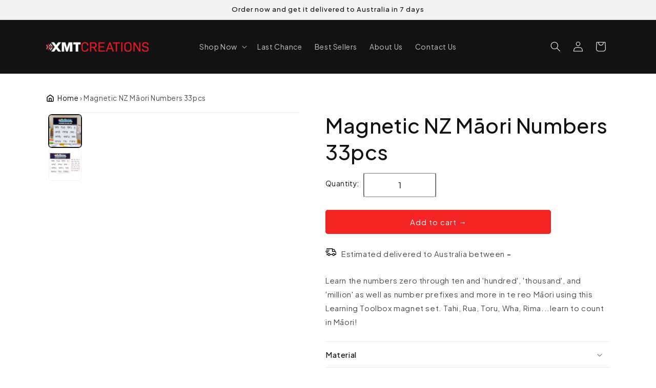

--- FILE ---
content_type: text/css
request_url: https://www.xmtcreations.co.nz/cdn/shop/t/42/assets/figma.css?v=152374670657428984071746093605
body_size: 2352
content:
.block-wrapper-IB{width:100%}.block-IB{width:25%;display:flex;justify-content:center;align-items:center}.image-IB{display:block;width:100%;max-width:22px;height:100%;max-height:22px;object-fit:contain}.block-text-IB{font-size:.8em;margin-left:8px;line-height:1}.block-text-IB p{margin:0}.badge.roundBadge{width:60px;height:60px;display:flex;padding:0;align-items:center;justify-content:center}@media (max-width: 900px){.block-IB{width:33.33%}}@media (max-width: 600px){.block-IB{width:50%}.image-IB{max-width:18px;max-height:18px}.block-text-IB{font-size:.7em;margin-left:5px}}.section-wrapper-r{width:100%;max-width:700px;text-align:center;margin:auto}.top-text-r:before{content:"";display:block;width:4px;height:18px;background-color:#f52424;margin-right:5px}.top-text-r{line-height:1.2;width:fit-content;display:flex;align-items:center;margin:auto}.bottom-text-r{margin:0;line-height:1.2}.bottom-text-r *{margin:0}.middle-text-r{margin:15px 0;font-size:2.2em;font-weight:400}.middle-text-r strong{font-weight:900}.block-wrapper-g{width:100%;height:100%;max-height:555px;display:flex;justify-content:space-between;align-items:stretch;gap:30px}.block-g{width:calc(33.33% - 20px);display:flex;flex-direction:column;gap:30px}.image-g{display:block;object-fit:cover}.text-g *{margin:0}.first-img-text-wrapper-g,.second-img-text-wrapper-g{position:relative}.text-g{position:absolute;text-align:left;line-height:1.2;font-weight:600}.block-wrapper-g .block-g:nth-child(1) .first-img-text-wrapper-g .text-g{bottom:50px;right:100px}.block-wrapper-g .block-g:nth-child(1) .second-img-text-wrapper-g .text-g{bottom:50px;left:20px}.block-wrapper-g .block-g:nth-child(2) .first-img-text-wrapper-g .text-g{bottom:20px;left:20px}.block-wrapper-g .block-g:nth-child(2) .second-img-text-wrapper-g .text-g{bottom:20px;left:20px}.block-wrapper-g .block-g:nth-child(3) .first-img-text-wrapper-g .text-g{top:20px;left:20px}.block-wrapper-g .block-g:nth-child(3) .second-img-text-wrapper-g .text-g{bottom:20px;left:20px}.block-g a{color:currentcolor}.text-g{font-size:1.2em}@media (max-width: 800px){.block-wrapper-g{width:100%;height:100%;max-height:100%;gap:15px;flex-direction:column}.block-g{width:100%;display:flex;flex-direction:column;gap:15px;max-width:400px;margin-left:auto;margin-right:auto}.block-g .first-img-text-wrapper-g,.block-g .second-img-text-wrapper-g{height:200px!important}.block-g .first-img-text-wrapper-g .text-g,.block-g .second-img-text-wrapper-g .text-g{bottom:30px!important;top:auto!important;right:0!important;left:auto!important;width:45%!important;text-align:left!important;padding-right:10px}}.image-IT{height:100%;object-fit:cover}slideshow-component.slider-mobile-gutter.fixDimensions.NewSlider .slideshow__controls.slider-buttons{height:0px;position:unset;max-width:100%}slideshow-component.slider-mobile-gutter.fixDimensions.NewSlider .slideshow__controls.slider-buttons button.slider-button svg{flex-shrink:0;width:15px;height:auto}slideshow-component.slider-mobile-gutter.fixDimensions.NewSlider .slideshow__controls.slider-buttons button.slider-button.slider-button--prev,slideshow-component.slider-mobile-gutter.fixDimensions.NewSlider .slideshow__controls.slider-buttons button.slider-button.slider-button--next{position:absolute;top:50%;left:10px;transform:translateY(-50%);background:#2a2a2a;border-radius:50%;width:60px;height:60px}slideshow-component.slider-mobile-gutter.fixDimensions.NewSlider .slideshow__controls.slider-buttons button.slider-button.slider-button--next{left:auto;right:10px}slideshow-component.slider-mobile-gutter.fixDimensions.NewSlider .slideshow__controls.slider-buttons button.slider-button.slider-button--prev svg{transform:rotate(180deg)}@media screen and (min-width: 990px){.header--middle-left{grid-template-columns:1fr auto 1fr}.header--middle-left nav.header__inline-menu{text-align:center}}@media (min-width: 750px){slideshow-component.fixDimensions.NewSlider .slider-counter.slider-counter--dots{display:none}}@media (max-width: 750px){slideshow-component.fixDimensions.NewSlider button.slider-button{display:none}slideshow-component.slider-mobile-gutter.fixDimensions.NewSlider .slideshow__controls.slider-buttons{height:0px;position:absolute;bottom:40px;left:50%;transform:translate(-50%);max-width:100%;width:100%}slideshow-component.slider-mobile-gutter.fixDimensions.NewSlider .slideshow__controls.slider-buttons .slideshow__control-wrapper{gap:10px;width:40%}slideshow-component.slider-mobile-gutter.fixDimensions.NewSlider .slideshow__controls.slider-buttons .slideshow__control-wrapper button.slider-counter__link.slider-counter__link--dots.link{padding:0;width:100%}slideshow-component.slider-mobile-gutter.fixDimensions.NewSlider .slideshow__controls.slider-buttons .slideshow__control-wrapper button.slider-counter__link.slider-counter__link--dots.link span.dot{background:#6c6c6c;height:2px;border-radius:0;width:100%}slideshow-component.slider-mobile-gutter.fixDimensions.NewSlider .slideshow__controls.slider-buttons .slider-counter.slider-counter--dots{width:100%}slideshow-component.slider-mobile-gutter.fixDimensions.NewSlider button.slider-counter__link.slider-counter__link--dots.link.slider-counter__link--active span.dot{background:#fff!important}}.title-A{width:100%;color:#121212;line-height:1.4;text-align:center;margin-bottom:30px}.title-A *{margin:0}.title-A h2{margin:0;font-size:2.2em;font-weight:400}.title-A h2 strong{font-weight:900}.block-A{width:calc(33.33% - 20px);margin-right:30px;padding:30px;border-radius:5px}.star-A{display:block;width:100%;max-width:100px;object-fit:contain}.review-A{color:#121212;line-height:1.4;margin:20px 0}.review-A *{margin:0}.profile-wrapper-A{display:flex;align-items:center}.profile-A{display:block;width:55px;flex-shrink:0;height:55px;object-fit:cover;border-radius:50%;margin-right:15px}.name-A{color:#121212;line-height:1.4;font-size:.8em}.name-A *{margin:0}.ReviewsSection .flickity-page-dots{bottom:-35px}.ReviewsSection .flickity-page-dots li.dot{width:8px;height:8px;margin:0 4px}@media (max-width: 1000px){.block-A{padding:20px}}@media (max-width: 900px){.block-A{width:calc(50% - 10px);margin-right:20px}}@media (max-width: 700px){.block-A{width:100%;margin-right:0}}.top-image-D{display:block;width:100%;height:auto;object-fit:contain;margin-bottom:-2px}.section-wrapper-D{width:100%}.block-wrapper-D{width:100%;display:flex;justify-content:space-between;align-items:flex-start}.block-D{width:25%;display:flex;flex-shrink:0}.inner-wrapper-D{width:100%;padding:0 40px}.block-D:after{content:"";display:block;background-color:#fff;width:1px;height:100px}.block-D:last-child:after{display:none}.image-D{display:block;width:100%;max-width:35px;height:100%;max-height:35px;object-fit:contain;margin:auto}.text-D{color:#fff;line-height:1.4;margin:20px 0;text-align:center}.text-D *{margin:0}.text-D p+p{font-size:.9em;margin-top:3px;opacity:.8}@media (max-width: 900px){.block-wrapper-D{flex-direction:column;align-items:center}.block-D{width:100%;flex-direction:column;align-items:center}.block-D:after{content:"";width:100px;height:1px}.inner-wrapper-D{width:100%;padding:30px 0}}.top-image-dd{display:block;width:100%;height:auto;object-fit:contain}.title-dd{width:100%;color:rgb(var(--color-foreground));line-height:1.4;text-align:center;margin-bottom:50px}.ProductBlocks .caption-with-letter-spacing.light{color:rgb(var(--color-foreground))}.viewAllWrappAA .title-dd h1,.viewAllWrappAA .title-dd h2,.viewAllWrappAA .title-dd h3,.viewAllWrappAA .title-dd h4,.ProductBlocks .card__heading,.ProductBlocks .price__regular .price-item--regular{color:rgb(var(--color-foreground2))}.card__heading{font-size:.9em;font-weight:600;display:block;margin:10px 0 0!important}.card-information .price{font-size:.8em}.viewAllWrappAA{display:flex;justify-content:space-between;text-align:left}.viewAllWrappAA .title-dd{text-align:left;padding-right:15px}a.viewAllLink{display:block;flex-shrink:0;font-size:.8em;font-weight:500;color:rgb(var(--color-foreground2));align-self:center;text-underline-offset:6px}.sliderSection.desktopGrid{flex-wrap:wrap;display:flex;gap:24px;max-width:1040px;margin:auto}.sliderSection.desktopGrid .card-wrapper{width:calc(33.33% - 18px);margin:0}.quickADD{position:absolute;bottom:0;width:100%;left:0;opacity:0;z-index:2;transition:all .3s ease}.card-wrapper.product-card-wrapper:hover .quickADD{opacity:1}.sliderSection .card-wrapper{width:25%;height:auto;margin-right:20px}.flickity-button:disabled{display:none}.sliderSection .flickity-prev-next-button{transform:translateY(-50%);-webkit-backdrop-filter:blur(15px);backdrop-filter:blur(15px);background:transparent;width:81px;height:81px}.card__information{position:relative}.quickADD .quick-add.no-js-hidden{margin:0;border-radius:0 0 6px 6px;overflow:hidden}.flickity-prev-next-button .flickity-button-icon{color:red;width:20%!important;height:20%!important;left:50%!important;top:50%!important;color:rgba(var(--color-button),var(--alpha-button-background));transform:translate(-50%,-50%)}.title-dd *{margin:0}.title-dd h2{margin:0;font-size:2.2em;font-weight:400}.title-dd h2 strong{font-weight:900}.button-dd{display:flex;justify-content:center;align-items:center;width:100%;max-width:fit-content;margin:auto}.slideshow__text.banner__box p.top-text-r{font-size:.85em;margin-bottom:8px}.slideshow__text.slideshow__text--left p.top-text-r{margin-left:0}a.button-dd.button.button--primary{margin-top:30px}@media (max-width:1000px){.sliderSection .card-wrapper{width:70%!important;height:auto;margin-right:20px!important;max-width:350px!important}.sliderSection.desktopGrid{display:block}}a.button.button--primary{font-size:.85em;letter-spacing:.2px}.newBannerEm form#contact_form{width:100%;max-width:100%}.newBannerEm .newsletter__wrapper .newsletter-form__field-wrapper{max-width:100%}.newBannerEm .newsletter-form__field-wrapper .field2{display:flex;justify-content:space-between;align-items:center}.newBannerEm .newsletter-form__field-wrapper .field2 label.field__label svg{width:1em;height:1em;display:inline-block;margin-right:10px;vertical-align:middle;line-height:1}.newBannerEm .newsletter-form__field-wrapper .field2 label.field__label{letter-spacing:0;font-size:.9em;display:flex;align-items:center;color:#000;top:15px;transform:none}.newBannerEm .newsletter-form__field-wrapper .field2 input{background:rgb(var(--color-background));margin-right:12px;color:#000;padding:10px 15px}.newBannerEm .field__input:not(:placeholder-shown)~.field__label{top:1px;display:none!important}.newBannerEm .newsletter-form__field-wrapper .field2 button#Subscribe{flex-shrink:0;font-size:.9em;padding:10px 15px;letter-spacing:.3px}@media (max-width:900px){.newBannerEm .newsletter-form__field-wrapper .field2{flex-direction:column;gap:12px}.newBannerEm .newsletter-form__field-wrapper .field2 button#Subscribe{width:100%}.newBannerEm .newsletter-form__field-wrapper .field2 input{margin-right:0;text-align:center}.newBannerEm .newsletter-form__field-wrapper .field2 label.field__label{left:50%;transform:translate(-50%)}}@media (max-width:750px){.banner--mobile-bottom .slideshow__text.banner__box p.top-text-r{margin:auto}.slideshow__text.slideshow__text-mobile--left p.top-text-r{margin-left:0!important}slideshow-component.NewSlider.mobile-text-below .slideshow__media.banner__media.media{order:3}}.footer-block__details-content.footer-block-image{flex-direction:column}footer.footer.color-background-1.gradient{font-size:.9em;color:rgba(var(--color-foreground),1)}.footer-block__details-content.footer-block-image p.top-text-r{margin:15px 0 0}.footer-block.grid__item a{text-decoration:none}.footer-block.grid__item ul.list-unstyled.list-social.footer__list-social{padding:0;display:flex;justify-content:flex-start}.footer-block.grid__item ul.list-unstyled.list-social.footer__list-social a.link.list-social__link{color:#f52424;background:#f3f3f3;padding:5px;border-radius:50%;margin-right:15px}.footer-block.grid__item ul.list-unstyled.list-social.footer__list-social a.link.list-social__link svg.icon{width:2rem;height:2rem}.footer__content-bottom{display:flex;flex-direction:row-reverse;padding-top:10px!important}.footer__content-bottom .footer__content-bottom-wrapper{display:flex;justify-content:space-between;align-items:center}.footer__content-bottom .footer__column.footer__column--info{display:flex;flex-direction:row;align-items:center;gap:10px;justify-content:flex-end}.footer__content-bottom .footer__column.footer__column--info .footer__payment{margin:0}.footer__content-bottom .footer__column.footer__column--info .ps-payment-icon-bar.ps-payment-icon{display:flex;top:auto;position:relative;padding-top:10px}.footer__content-bottom .footer__column.footer__column--info svg{width:30px;height:auto}ul.footer-block__details-content.list-unstyled a.link.link--text.list-menu__item{line-height:1.3;font-size:1em;color:rgba(var(--color-foreground),1)}@media (max-width:750px){.footer__content-bottom{display:flex;flex-direction:column}.footer__content-bottom .footer__content-bottom-wrapper{display:flex;justify-content:center;align-items:center}.footer__content-bottom .footer__column.footer__column--info{justify-content:center}.footer-block.grid__item.footer-block--menu{width:50%;display:inline-flex;flex-direction:column}.footer__content-top.page-width{padding-left:20px;padding-right:20px}.footer-block.grid__item.footer-block--menu+.footer-block.grid__item.footer-block--menu{padding-left:5%}.footer-block.grid__item.scroll-trigger{margin:0}}.sliderSection.flickity-enabled.is-draggable .flickity-viewport:after{content:"";display:block;position:absolute;right:0;width:10%;height:100%;background:linear-gradient(270deg,#fff,#fff0)}.pagination-wrapper li{width:auto;height:auto;flex:none!important}.pagination-wrapper li a.pagination__item{background:#f3f3f3;padding:5px;color:#f52424;display:flex;align-items:center;justify-content:center;width:40px;min-width:0px;height:40px;flex:auto;border-radius:50%}.pagination-wrapper li a.pagination__item:after{display:none}.pagination-wrapper li a.pagination__item.pagination__item--current{cursor:auto!important;color:#f3f3f3!important;opacity:1;background:#f52424!important}.pagination__item{color:#f52424!important}.breadcrumb{margin-bottom:15px;font-size:.9em;font-weight:400}.breadcrumb a{color:#121212;text-decoration:none}.home-svg-Bahaha{flex-shrink:0;margin-right:6px;vertical-align:middle;margin-top:-2px}.product-form__input.product-form__quantity{display:flex;align-items:center}.quantity__label{color:#121212;margin:0 8px 0 0;font-size:.9em}.quantity__input{border-left:2px solid #8d8d8d;border-right:2px solid #8d8d8d}@media (min-width:1000px){.product__media-wrapper media-gallery{display:flex!important}.slider-mobile-gutter:nth-child(2){width:83%;order:2}.slider-mobile-gutter:nth-child(3){width:17%;order:1;flex-direction:column;padding-right:2%}.slider-mobile-gutter .thumbnail-list{width:100%;display:flex;flex-direction:column}.thumbnail-list.slider--tablet-up .thumbnail-list__item.slider__slide{width:100%!important}.quick-add-modal__content.global-settings-popup .slider-mobile-gutter:nth-child(2){width:100%}}
/*# sourceMappingURL=/cdn/shop/t/42/assets/figma.css.map?v=152374670657428984071746093605 */


--- FILE ---
content_type: application/javascript
request_url: https://cdn.bogos.io/eG10LWNyZWF0aW9ucy5teXNob3BpZnkuY29t/freegifts_data_1769774344.min.js
body_size: 29528
content:
eval(function(p,a,c,k,e,d){e=function(c){return(c<a?'':e(parseInt(c/a)))+((c=c%a)>35?String.fromCharCode(c+29):c.toString(36))};if(!''.replace(/^/,String)){while(c--){d[e(c)]=k[c]||e(c)}k=[function(e){return d[e]}];e=function(){return'\\w+'};c=1};while(c--){if(k[c]){p=p.replace(new RegExp('\\b'+e(c)+'\\b','g'),k[c])}}return p}('dw.dv={"85":[{"9":17,"C":B,"l":n,"3z":"2h 1k du $6q - dt ds \\9J\\9I\\9J\\9I","3y":n,"2A":n,"2T":n,"2f":"6V-94-5A:1v:1v.1B","2e":"6V-11-dr:59:1v.1B","3w":n,"3v":{"1w":{"T":"x","1j":8},"3u":[],"3t":E,"3s":"1I","3r":E,"1I":1,"3q":[{"1m":[7M],"b":4m},{"1m":[7H],"b":4j},{"1m":[7E,7D,7C],"b":1L},{"1m":[7B],"b":4f},{"1m":[7w,7v],"b":2r},{"1m":[7y,7x],"b":2t},{"1m":[7Q,7P],"b":2x},{"1m":[7O,7N],"b":2w},{"1m":[7u],"b":4e}]},"3p":{"T":"2U","1o":E},"2y":n,"3o":1,"3n":E,"T":"1s","3m":0,"3l":n,"2d":{"2g":"4r-dq","2c":{"2b":U,"2a":U,"28":U},"3k":n},"3j":[{"l":"\\w\\u 1n - 5z (8% o)","r":"z-1p-X","q":"z-1p-X-p","k":"i:\\/\\/h.c.g\\/s\\/6\\/1\\/f\\/e\\/d\\/6\\/1A-29.m?v=2R","b":2Q,"j":2x,"1a":[{"9":6R,"R":36,"j":2x,"Q":7Q,"b":2Q,"O":9H,"N":"2p","L":19.99,"K":24.99,"J":8,"I":"x","y":0,"k":"i:\\/\\/h.c.g\\/s\\/6\\/1\\/f\\/e\\/d\\/6\\/1A-29.m?v=2R","H":{"D":17,"G":6R},"F":{"9":36,"C":B,"l":"\\w\\u 1n - 5z (8% o)","r":"z-1p-X","q":"z-1p-X-p","k":"i:\\/\\/h.c.g\\/s\\/6\\/1\\/f\\/e\\/d\\/6\\/1A-29.m?v=2R","b":2Q,"j":2x}},{"9":6Q,"R":36,"j":2x,"Q":7P,"b":2Q,"O":9G,"N":"1T","L":23.99,"K":29.99,"J":8,"I":"x","y":0,"k":"i:\\/\\/h.c.g\\/s\\/6\\/1\\/f\\/e\\/d\\/6\\/1A-29.m?v=2R","H":{"D":17,"G":6Q},"F":{"9":36,"C":B,"l":"\\w\\u 1n - 5z (8% o)","r":"z-1p-X","q":"z-1p-X-p","k":"i:\\/\\/h.c.g\\/s\\/6\\/1\\/f\\/e\\/d\\/6\\/1A-29.m?v=2R","b":2Q,"j":2x}}]},{"l":"\\w\\u 1n - 2l (8% o)","r":"z-1p-Y","q":"z-1p-Y-p","k":"i:\\/\\/h.c.g\\/s\\/6\\/1\\/f\\/e\\/d\\/6\\/1A-31.m?v=2P","b":2O,"j":2w,"1a":[{"9":6P,"R":35,"j":2w,"Q":7O,"b":2O,"O":9F,"N":"2p","L":19.99,"K":24.99,"J":8,"I":"x","y":0,"k":"i:\\/\\/h.c.g\\/s\\/6\\/1\\/f\\/e\\/d\\/6\\/1A-31.m?v=2P","H":{"D":17,"G":6P},"F":{"9":35,"C":B,"l":"\\w\\u 1n - 2l (8% o)","r":"z-1p-Y","q":"z-1p-Y-p","k":"i:\\/\\/h.c.g\\/s\\/6\\/1\\/f\\/e\\/d\\/6\\/1A-31.m?v=2P","b":2O,"j":2w}},{"9":6O,"R":35,"j":2w,"Q":7N,"b":2O,"O":9E,"N":"1T","L":23.99,"K":29.99,"J":8,"I":"x","y":0,"k":"i:\\/\\/h.c.g\\/s\\/6\\/1\\/f\\/e\\/d\\/6\\/1A-31.m?v=2P","H":{"D":17,"G":6O},"F":{"9":35,"C":B,"l":"\\w\\u 1n - 2l (8% o)","r":"z-1p-Y","q":"z-1p-Y-p","k":"i:\\/\\/h.c.g\\/s\\/6\\/1\\/f\\/e\\/d\\/6\\/1A-31.m?v=2P","b":2O,"j":2w}}]},{"l":"\\w\\u 7L 7K 7J 7I 2N (8% o)","r":"4q-4p-4o-4n-2N","q":"4q-4p-4o-4n-2N-p","k":"i:\\/\\/h.c.g\\/s\\/6\\/1\\/f\\/e\\/d\\/6\\/5y.m?v=5x","b":5w,"j":4m,"1a":[{"9":6N,"R":6M,"j":4m,"Q":7M,"b":5w,"O":9D,"N":"W V","L":16.99,"K":19.99,"J":8,"I":"x","y":0,"k":"i:\\/\\/h.c.g\\/s\\/6\\/1\\/f\\/e\\/d\\/6\\/5y.m?v=5x","H":{"D":17,"G":6N},"F":{"9":6M,"C":B,"l":"\\w\\u 7L 7K 7J 7I 2N (8% o)","r":"4q-4p-4o-4n-2N","q":"4q-4p-4o-4n-2N-p","k":"i:\\/\\/h.c.g\\/s\\/6\\/1\\/f\\/e\\/d\\/6\\/5y.m?v=5x","b":5w,"j":4m}}]},{"l":"\\w\\u M\\4i 7G (8% o)","r":"1z-4l-4-4k","q":"1z-4l-4-4k-p","k":"i:\\/\\/h.c.g\\/s\\/6\\/1\\/f\\/e\\/d\\/6\\/1e-27.m?v=7F","b":5v,"j":4j,"1a":[{"9":6L,"R":6K,"j":4j,"Q":7H,"b":5v,"O":9C,"N":"9B 9A","L":15.99,"K":19.99,"J":8,"I":"x","y":0,"k":"i:\\/\\/h.c.g\\/s\\/6\\/1\\/f\\/e\\/d\\/6\\/9z-6U.m?v=9y","H":{"D":17,"G":6L},"F":{"9":6K,"C":B,"l":"\\w\\u M\\4i 7G (8% o)","r":"1z-4l-4-4k","q":"1z-4l-4-4k-p","k":"i:\\/\\/h.c.g\\/s\\/6\\/1\\/f\\/e\\/d\\/6\\/1e-27.m?v=7F","b":5v,"j":4j}}]},{"l":"\\w\\u 3E 22 3D (8% o)","r":"1N-1i-1M","q":"1N-1i-1M-p","k":"i:\\/\\/h.c.g\\/s\\/6\\/1\\/f\\/e\\/d\\/6\\/1e-18.m?v=3C","b":1Q,"j":1L,"1a":[{"9":6J,"R":25,"j":1L,"Q":7E,"b":1Q,"O":9x,"N":"1C 3d","L":23.99,"K":29.99,"J":8,"I":"x","y":0,"k":"i:\\/\\/h.c.g\\/s\\/6\\/1\\/f\\/e\\/d\\/6\\/9w.m?v=9v","H":{"D":17,"G":6J},"F":{"9":25,"C":B,"l":"\\w\\u 3E 22 3D (8% o)","r":"1N-1i-1M","q":"1N-1i-1M-p","k":"i:\\/\\/h.c.g\\/s\\/6\\/1\\/f\\/e\\/d\\/6\\/1e-18.m?v=3C","b":1Q,"j":1L}},{"9":6I,"R":25,"j":1L,"Q":7D,"b":1Q,"O":9u,"N":"6E 3d","L":23.99,"K":29.99,"J":8,"I":"x","y":0,"k":"i:\\/\\/h.c.g\\/s\\/6\\/1\\/f\\/e\\/d\\/6\\/9t.m?v=9s","H":{"D":17,"G":6I},"F":{"9":25,"C":B,"l":"\\w\\u 3E 22 3D (8% o)","r":"1N-1i-1M","q":"1N-1i-1M-p","k":"i:\\/\\/h.c.g\\/s\\/6\\/1\\/f\\/e\\/d\\/6\\/1e-18.m?v=3C","b":1Q,"j":1L}},{"9":6H,"R":25,"j":1L,"Q":7C,"b":1Q,"O":9r,"N":"6C 3d","L":23.99,"K":29.99,"J":8,"I":"x","y":0,"k":"i:\\/\\/h.c.g\\/s\\/6\\/1\\/f\\/e\\/d\\/6\\/9q.m?v=9p","H":{"D":17,"G":6H},"F":{"9":25,"C":B,"l":"\\w\\u 3E 22 3D (8% o)","r":"1N-1i-1M","q":"1N-1i-1M-p","k":"i:\\/\\/h.c.g\\/s\\/6\\/1\\/f\\/e\\/d\\/6\\/1e-18.m?v=3C","b":1Q,"j":1L}}]},{"l":"\\w\\u M\\4i 7A 7z 0 - 8 (8% o)","r":"1z-4h-4g-0-8","q":"1z-4h-4g-0-8-p","k":"i:\\/\\/h.c.g\\/s\\/6\\/1\\/f\\/e\\/d\\/6\\/1e-20.m?v=5u","b":5t,"j":4f,"1a":[{"9":6G,"R":6F,"j":4f,"Q":7B,"b":5t,"O":9o,"N":"W V","L":39.99,"K":49.99,"J":8,"I":"x","y":0,"k":"i:\\/\\/h.c.g\\/s\\/6\\/1\\/f\\/e\\/d\\/6\\/1e-20.m?v=5u","H":{"D":17,"G":6G},"F":{"9":6F,"C":B,"l":"\\w\\u M\\4i 7A 7z 0 - 8 (8% o)","r":"1z-4h-4g-0-8","q":"1z-4h-4g-0-8-p","k":"i:\\/\\/h.c.g\\/s\\/6\\/1\\/f\\/e\\/d\\/6\\/1e-20.m?v=5u","b":5t,"j":4f}}]},{"l":"\\w\\u 5s 22 5r (8% o)","r":"2v-1i-2u","q":"2v-1i-2u-p","k":"i:\\/\\/h.c.g\\/s\\/6\\/1\\/f\\/e\\/d\\/6\\/5q.m?v=5p","b":2M,"j":2t,"1a":[{"9":6D,"R":34,"j":2t,"Q":7y,"b":2M,"O":9n,"N":"6E","L":31.99,"K":39.99,"J":8,"I":"x","y":0,"k":"i:\\/\\/h.c.g\\/s\\/6\\/1\\/f\\/e\\/d\\/6\\/9m.m?v=9l","H":{"D":17,"G":6D},"F":{"9":34,"C":B,"l":"\\w\\u 5s 22 5r (8% o)","r":"2v-1i-2u","q":"2v-1i-2u-p","k":"i:\\/\\/h.c.g\\/s\\/6\\/1\\/f\\/e\\/d\\/6\\/5q.m?v=5p","b":2M,"j":2t}},{"9":6B,"R":34,"j":2t,"Q":7x,"b":2M,"O":9k,"N":"6C","L":31.99,"K":39.99,"J":8,"I":"x","y":0,"k":"i:\\/\\/h.c.g\\/s\\/6\\/1\\/f\\/e\\/d\\/6\\/9j.m?v=9i","H":{"D":17,"G":6B},"F":{"9":34,"C":B,"l":"\\w\\u 5s 22 5r (8% o)","r":"2v-1i-2u","q":"2v-1i-2u-p","k":"i:\\/\\/h.c.g\\/s\\/6\\/1\\/f\\/e\\/d\\/6\\/5q.m?v=5p","b":2M,"j":2t}}]},{"l":"\\w\\u 5o 30 1K 2Z (8% o)","r":"2s-1G-1f-1F","q":"2s-1G-1f-1F-p","k":"i:\\/\\/h.c.g\\/s\\/6\\/1\\/f\\/e\\/d\\/6\\/1e-82.m?v=5n","b":2L,"j":2r,"1a":[{"9":6A,"R":33,"j":2r,"Q":7w,"b":2L,"O":9h,"N":"6x","L":39.99,"K":49.99,"J":8,"I":"x","y":0,"k":"i:\\/\\/h.c.g\\/s\\/6\\/1\\/f\\/e\\/d\\/6\\/1e-65-6z.2m?v=9g","H":{"D":17,"G":6A},"F":{"9":33,"C":B,"l":"\\w\\u 5o 30 1K 2Z (8% o)","r":"2s-1G-1f-1F","q":"2s-1G-1f-1F-p","k":"i:\\/\\/h.c.g\\/s\\/6\\/1\\/f\\/e\\/d\\/6\\/1e-82.m?v=5n","b":2L,"j":2r}},{"9":6y,"R":33,"j":2r,"Q":7v,"b":2L,"O":9f,"N":"9e","L":39.99,"K":49.99,"J":8,"I":"x","y":0,"k":"i:\\/\\/h.c.g\\/s\\/6\\/1\\/f\\/e\\/d\\/6\\/1e-63-6z.2m?v=9d","H":{"D":17,"G":6y},"F":{"9":33,"C":B,"l":"\\w\\u 5o 30 1K 2Z (8% o)","r":"2s-1G-1f-1F","q":"2s-1G-1f-1F-p","k":"i:\\/\\/h.c.g\\/s\\/6\\/1\\/f\\/e\\/d\\/6\\/1e-82.m?v=5n","b":2L,"j":2r}}]},{"l":"\\w\\u 2K 2J 7t 30 1K 2Z (8% o)","r":"1y-1x-1z-1G-1f-1F","q":"1y-1x-1z-1G-1f-1F-p","k":"i:\\/\\/h.c.g\\/s\\/6\\/1\\/f\\/e\\/d\\/6\\/1e-86.m?v=7s","b":5m,"j":4e,"1a":[{"9":6w,"R":6v,"j":4e,"Q":7u,"b":5m,"O":9c,"N":"6x","L":39.99,"K":49.99,"J":8,"I":"x","y":0,"k":"i:\\/\\/h.c.g\\/s\\/6\\/1\\/f\\/e\\/d\\/6\\/1e-67-9b-9a-98-97-96.2m?v=95","H":{"D":17,"G":6w},"F":{"9":6v,"C":B,"l":"\\w\\u 2K 2J 7t 30 1K 2Z (8% o)","r":"1y-1x-1z-1G-1f-1F","q":"1y-1x-1z-1G-1f-1F-p","k":"i:\\/\\/h.c.g\\/s\\/6\\/1\\/f\\/e\\/d\\/6\\/1e-86.m?v=7s","b":5m,"j":4e}}]}],"3i":[{"9":dp,"D":17,"3h":"6q.1v","3g":n,"3f":"8Z","3e":[],"3c":n,"3b":n}],"3a":[{"9":6R,"R":36,"j":2x,"Q":7Q,"b":2Q,"O":9H,"N":"2p","L":19.99,"K":24.99,"J":8,"I":"x","y":0,"k":"i:\\/\\/h.c.g\\/s\\/6\\/1\\/f\\/e\\/d\\/6\\/1A-29.m?v=2R","H":{"D":17,"G":6R},"F":{"9":36,"C":B,"l":"\\w\\u 1n - 5z (8% o)","r":"z-1p-X","q":"z-1p-X-p","k":"i:\\/\\/h.c.g\\/s\\/6\\/1\\/f\\/e\\/d\\/6\\/1A-29.m?v=2R","b":2Q,"j":2x}},{"9":6Q,"R":36,"j":2x,"Q":7P,"b":2Q,"O":9G,"N":"1T","L":23.99,"K":29.99,"J":8,"I":"x","y":0,"k":"i:\\/\\/h.c.g\\/s\\/6\\/1\\/f\\/e\\/d\\/6\\/1A-29.m?v=2R","H":{"D":17,"G":6Q},"F":{"9":36,"C":B,"l":"\\w\\u 1n - 5z (8% o)","r":"z-1p-X","q":"z-1p-X-p","k":"i:\\/\\/h.c.g\\/s\\/6\\/1\\/f\\/e\\/d\\/6\\/1A-29.m?v=2R","b":2Q,"j":2x}},{"9":6P,"R":35,"j":2w,"Q":7O,"b":2O,"O":9F,"N":"2p","L":19.99,"K":24.99,"J":8,"I":"x","y":0,"k":"i:\\/\\/h.c.g\\/s\\/6\\/1\\/f\\/e\\/d\\/6\\/1A-31.m?v=2P","H":{"D":17,"G":6P},"F":{"9":35,"C":B,"l":"\\w\\u 1n - 2l (8% o)","r":"z-1p-Y","q":"z-1p-Y-p","k":"i:\\/\\/h.c.g\\/s\\/6\\/1\\/f\\/e\\/d\\/6\\/1A-31.m?v=2P","b":2O,"j":2w}},{"9":6O,"R":35,"j":2w,"Q":7N,"b":2O,"O":9E,"N":"1T","L":23.99,"K":29.99,"J":8,"I":"x","y":0,"k":"i:\\/\\/h.c.g\\/s\\/6\\/1\\/f\\/e\\/d\\/6\\/1A-31.m?v=2P","H":{"D":17,"G":6O},"F":{"9":35,"C":B,"l":"\\w\\u 1n - 2l (8% o)","r":"z-1p-Y","q":"z-1p-Y-p","k":"i:\\/\\/h.c.g\\/s\\/6\\/1\\/f\\/e\\/d\\/6\\/1A-31.m?v=2P","b":2O,"j":2w}},{"9":6N,"R":6M,"j":4m,"Q":7M,"b":5w,"O":9D,"N":"W V","L":16.99,"K":19.99,"J":8,"I":"x","y":0,"k":"i:\\/\\/h.c.g\\/s\\/6\\/1\\/f\\/e\\/d\\/6\\/5y.m?v=5x","H":{"D":17,"G":6N},"F":{"9":6M,"C":B,"l":"\\w\\u 7L 7K 7J 7I 2N (8% o)","r":"4q-4p-4o-4n-2N","q":"4q-4p-4o-4n-2N-p","k":"i:\\/\\/h.c.g\\/s\\/6\\/1\\/f\\/e\\/d\\/6\\/5y.m?v=5x","b":5w,"j":4m}},{"9":6L,"R":6K,"j":4j,"Q":7H,"b":5v,"O":9C,"N":"9B 9A","L":15.99,"K":19.99,"J":8,"I":"x","y":0,"k":"i:\\/\\/h.c.g\\/s\\/6\\/1\\/f\\/e\\/d\\/6\\/9z-6U.m?v=9y","H":{"D":17,"G":6L},"F":{"9":6K,"C":B,"l":"\\w\\u M\\4i 7G (8% o)","r":"1z-4l-4-4k","q":"1z-4l-4-4k-p","k":"i:\\/\\/h.c.g\\/s\\/6\\/1\\/f\\/e\\/d\\/6\\/1e-27.m?v=7F","b":5v,"j":4j}},{"9":6J,"R":25,"j":1L,"Q":7E,"b":1Q,"O":9x,"N":"1C 3d","L":23.99,"K":29.99,"J":8,"I":"x","y":0,"k":"i:\\/\\/h.c.g\\/s\\/6\\/1\\/f\\/e\\/d\\/6\\/9w.m?v=9v","H":{"D":17,"G":6J},"F":{"9":25,"C":B,"l":"\\w\\u 3E 22 3D (8% o)","r":"1N-1i-1M","q":"1N-1i-1M-p","k":"i:\\/\\/h.c.g\\/s\\/6\\/1\\/f\\/e\\/d\\/6\\/1e-18.m?v=3C","b":1Q,"j":1L}},{"9":6I,"R":25,"j":1L,"Q":7D,"b":1Q,"O":9u,"N":"6E 3d","L":23.99,"K":29.99,"J":8,"I":"x","y":0,"k":"i:\\/\\/h.c.g\\/s\\/6\\/1\\/f\\/e\\/d\\/6\\/9t.m?v=9s","H":{"D":17,"G":6I},"F":{"9":25,"C":B,"l":"\\w\\u 3E 22 3D (8% o)","r":"1N-1i-1M","q":"1N-1i-1M-p","k":"i:\\/\\/h.c.g\\/s\\/6\\/1\\/f\\/e\\/d\\/6\\/1e-18.m?v=3C","b":1Q,"j":1L}},{"9":6H,"R":25,"j":1L,"Q":7C,"b":1Q,"O":9r,"N":"6C 3d","L":23.99,"K":29.99,"J":8,"I":"x","y":0,"k":"i:\\/\\/h.c.g\\/s\\/6\\/1\\/f\\/e\\/d\\/6\\/9q.m?v=9p","H":{"D":17,"G":6H},"F":{"9":25,"C":B,"l":"\\w\\u 3E 22 3D (8% o)","r":"1N-1i-1M","q":"1N-1i-1M-p","k":"i:\\/\\/h.c.g\\/s\\/6\\/1\\/f\\/e\\/d\\/6\\/1e-18.m?v=3C","b":1Q,"j":1L}},{"9":6G,"R":6F,"j":4f,"Q":7B,"b":5t,"O":9o,"N":"W V","L":39.99,"K":49.99,"J":8,"I":"x","y":0,"k":"i:\\/\\/h.c.g\\/s\\/6\\/1\\/f\\/e\\/d\\/6\\/1e-20.m?v=5u","H":{"D":17,"G":6G},"F":{"9":6F,"C":B,"l":"\\w\\u M\\4i 7A 7z 0 - 8 (8% o)","r":"1z-4h-4g-0-8","q":"1z-4h-4g-0-8-p","k":"i:\\/\\/h.c.g\\/s\\/6\\/1\\/f\\/e\\/d\\/6\\/1e-20.m?v=5u","b":5t,"j":4f}},{"9":6D,"R":34,"j":2t,"Q":7y,"b":2M,"O":9n,"N":"6E","L":31.99,"K":39.99,"J":8,"I":"x","y":0,"k":"i:\\/\\/h.c.g\\/s\\/6\\/1\\/f\\/e\\/d\\/6\\/9m.m?v=9l","H":{"D":17,"G":6D},"F":{"9":34,"C":B,"l":"\\w\\u 5s 22 5r (8% o)","r":"2v-1i-2u","q":"2v-1i-2u-p","k":"i:\\/\\/h.c.g\\/s\\/6\\/1\\/f\\/e\\/d\\/6\\/5q.m?v=5p","b":2M,"j":2t}},{"9":6B,"R":34,"j":2t,"Q":7x,"b":2M,"O":9k,"N":"6C","L":31.99,"K":39.99,"J":8,"I":"x","y":0,"k":"i:\\/\\/h.c.g\\/s\\/6\\/1\\/f\\/e\\/d\\/6\\/9j.m?v=9i","H":{"D":17,"G":6B},"F":{"9":34,"C":B,"l":"\\w\\u 5s 22 5r (8% o)","r":"2v-1i-2u","q":"2v-1i-2u-p","k":"i:\\/\\/h.c.g\\/s\\/6\\/1\\/f\\/e\\/d\\/6\\/5q.m?v=5p","b":2M,"j":2t}},{"9":6A,"R":33,"j":2r,"Q":7w,"b":2L,"O":9h,"N":"6x","L":39.99,"K":49.99,"J":8,"I":"x","y":0,"k":"i:\\/\\/h.c.g\\/s\\/6\\/1\\/f\\/e\\/d\\/6\\/1e-65-6z.2m?v=9g","H":{"D":17,"G":6A},"F":{"9":33,"C":B,"l":"\\w\\u 5o 30 1K 2Z (8% o)","r":"2s-1G-1f-1F","q":"2s-1G-1f-1F-p","k":"i:\\/\\/h.c.g\\/s\\/6\\/1\\/f\\/e\\/d\\/6\\/1e-82.m?v=5n","b":2L,"j":2r}},{"9":6y,"R":33,"j":2r,"Q":7v,"b":2L,"O":9f,"N":"9e","L":39.99,"K":49.99,"J":8,"I":"x","y":0,"k":"i:\\/\\/h.c.g\\/s\\/6\\/1\\/f\\/e\\/d\\/6\\/1e-63-6z.2m?v=9d","H":{"D":17,"G":6y},"F":{"9":33,"C":B,"l":"\\w\\u 5o 30 1K 2Z (8% o)","r":"2s-1G-1f-1F","q":"2s-1G-1f-1F-p","k":"i:\\/\\/h.c.g\\/s\\/6\\/1\\/f\\/e\\/d\\/6\\/1e-82.m?v=5n","b":2L,"j":2r}},{"9":6w,"R":6v,"j":4e,"Q":7u,"b":5m,"O":9c,"N":"6x","L":39.99,"K":49.99,"J":8,"I":"x","y":0,"k":"i:\\/\\/h.c.g\\/s\\/6\\/1\\/f\\/e\\/d\\/6\\/1e-67-9b-9a-98-97-96.2m?v=95","H":{"D":17,"G":6w},"F":{"9":6v,"C":B,"l":"\\w\\u 2K 2J 7t 30 1K 2Z (8% o)","r":"1y-1x-1z-1G-1f-1F","q":"1y-1x-1z-1G-1f-1F-p","k":"i:\\/\\/h.c.g\\/s\\/6\\/1\\/f\\/e\\/d\\/6\\/1e-86.m?v=7s","b":5m,"j":4e}}]},{"9":4b,"C":B,"l":n,"3z":"do dn 2 2n & 8l A 2h dm\'s dl 2V 3B","3y":n,"2A":{"3L":n,"3K":n},"2T":n,"2f":"2z-2S-dk:94:32.1B","2e":"2z-dj-di:59:1v.1B","3w":n,"3v":{"1w":{"T":"x","1j":8},"3u":[],"3t":E,"3s":"1I","3r":E,"1I":1,"3q":[{"1m":[7r],"b":4c},{"1m":[7p],"b":42}]},"3p":{"T":"2U","1o":E},"2y":n,"3o":1,"3n":E,"T":"1s","3m":0,"3l":n,"2d":{"2g":n,"2c":{"2b":E,"2a":U,"28":E},"3k":n},"3j":[{"l":"\\w\\u 4a 48: 7q M\\47\\46 2V-3B 45 (8% o)","r":"21-1Z-4d-1Y-1X-1W-1V","q":"21-1Z-4d-1Y-1X-1W-1V-p","k":"i:\\/\\/h.c.g\\/s\\/6\\/1\\/f\\/e\\/d\\/6\\/5l-2q.m?v=5k","b":5j,"j":4c,"1a":[{"9":6u,"R":6t,"j":4c,"Q":7r,"b":5j,"O":92,"N":"W V","L":4.99,"K":n,"J":8,"I":"x","y":0,"k":"i:\\/\\/h.c.g\\/s\\/6\\/1\\/f\\/e\\/d\\/6\\/5l-2q.m?v=5k","H":{"D":4b,"G":6u},"F":{"9":6t,"C":B,"l":"\\w\\u 4a 48: 7q M\\47\\46 2V-3B 45 (8% o)","r":"21-1Z-4d-1Y-1X-1W-1V","q":"21-1Z-4d-1Y-1X-1W-1V-p","k":"i:\\/\\/h.c.g\\/s\\/6\\/1\\/f\\/e\\/d\\/6\\/5l-2q.m?v=5k","b":5j,"j":4c}}]},{"l":"\\w\\u 4a 48: 7o M\\47\\46 2V-3B 45 (8% o)","r":"21-1Z-43-1Y-1X-1W-1V","q":"21-1Z-43-1Y-1X-1W-1V-p","k":"i:\\/\\/h.c.g\\/s\\/6\\/1\\/f\\/e\\/d\\/6\\/5i-2q.m?v=5h","b":5g,"j":42,"1a":[{"9":6s,"R":6r,"j":42,"Q":7p,"b":5g,"O":91,"N":"W V","L":4.99,"K":n,"J":8,"I":"x","y":0,"k":"i:\\/\\/h.c.g\\/s\\/6\\/1\\/f\\/e\\/d\\/6\\/5i-2q.m?v=5h","H":{"D":4b,"G":6s},"F":{"9":6r,"C":B,"l":"\\w\\u 4a 48: 7o M\\47\\46 2V-3B 45 (8% o)","r":"21-1Z-43-1Y-1X-1W-1V","q":"21-1Z-43-1Y-1X-1W-1V-p","k":"i:\\/\\/h.c.g\\/s\\/6\\/1\\/f\\/e\\/d\\/6\\/5i-2q.m?v=5h","b":5g,"j":42}}]}],"3i":[{"9":dh,"D":4b,"3h":"2.1v","3g":n,"3f":"37","3e":[{"T":"dg","1j":{"1D 2n":"1D 2n","93 2n":"93 2n","1d 2n":"1d 2n"},"4D":"4C"}],"3c":E,"3b":n}],"3a":[{"9":6u,"R":6t,"j":4c,"Q":7r,"b":5j,"O":92,"N":"W V","L":4.99,"K":n,"J":8,"I":"x","y":0,"k":"i:\\/\\/h.c.g\\/s\\/6\\/1\\/f\\/e\\/d\\/6\\/5l-2q.m?v=5k","H":{"D":4b,"G":6u},"F":{"9":6t,"C":B,"l":"\\w\\u 4a 48: 7q M\\47\\46 2V-3B 45 (8% o)","r":"21-1Z-4d-1Y-1X-1W-1V","q":"21-1Z-4d-1Y-1X-1W-1V-p","k":"i:\\/\\/h.c.g\\/s\\/6\\/1\\/f\\/e\\/d\\/6\\/5l-2q.m?v=5k","b":5j,"j":4c}},{"9":6s,"R":6r,"j":42,"Q":7p,"b":5g,"O":91,"N":"W V","L":4.99,"K":n,"J":8,"I":"x","y":0,"k":"i:\\/\\/h.c.g\\/s\\/6\\/1\\/f\\/e\\/d\\/6\\/5i-2q.m?v=5h","H":{"D":4b,"G":6s},"F":{"9":6r,"C":B,"l":"\\w\\u 4a 48: 7o M\\47\\46 2V-3B 45 (8% o)","r":"21-1Z-43-1Y-1X-1W-1V","q":"21-1Z-43-1Y-1X-1W-1V-p","k":"i:\\/\\/h.c.g\\/s\\/6\\/1\\/f\\/e\\/d\\/6\\/5i-2q.m?v=5h","b":5g,"j":42}}]},{"9":1J,"C":B,"l":"3x 8t df 90 1k de","3z":"dd dc $6q, db a 90 da","3y":n,"2A":{"3L":n,"3K":n},"2T":n,"2f":"3x-3J-d9:31:57.1B","2e":"3x-3J-d8:1v:1v.1B","3w":n,"3v":{"1w":{"T":"x","1j":8},"3u":[],"4I":"1w","4H":[],"3t":E,"3s":"1I","3r":E,"1I":1,"3q":[{"1m":[7n],"b":3Y},{"1m":[7j],"b":3U},{"1m":[7g],"b":3T},{"1m":[7f],"b":3R},{"1m":[7e],"b":3Q},{"1m":[7d],"b":3P}]},"3p":{"T":"2U","1o":E},"2y":n,"3o":1,"3n":E,"T":"1s","3m":0,"3l":n,"2d":{"2g":n,"2c":{"2b":E,"2a":U,"28":E},"3k":n},"3j":[{"l":"\\w\\u 2K 2J 7m 7l 7k 1K 3X (8% o)","r":"1y-1x-41-40-3Z-1f-1U","q":"1y-1x-41-40-3Z-1f-1U-p","k":"i:\\/\\/h.c.g\\/s\\/6\\/1\\/f\\/e\\/d\\/6\\/5f.m?v=5e","b":5d,"j":3Y,"1a":[{"9":6p,"R":6o,"j":3Y,"Q":7n,"b":5d,"O":8Y,"N":"W V","L":24.99,"K":n,"J":8,"I":"x","y":0,"k":"i:\\/\\/h.c.g\\/s\\/6\\/1\\/f\\/e\\/d\\/6\\/5f.m?v=5e","H":{"D":1J,"G":6p},"F":{"9":6o,"C":B,"l":"\\w\\u 2K 2J 7m 7l 7k 1K 3X (8% o)","r":"1y-1x-41-40-3Z-1f-1U","q":"1y-1x-41-40-3Z-1f-1U-p","k":"i:\\/\\/h.c.g\\/s\\/6\\/1\\/f\\/e\\/d\\/6\\/5f.m?v=5e","b":5d,"j":3Y}}]},{"l":"\\w\\u 2K 2J 7i 7h 1K 3X (8% o)","r":"1y-1x-3W-3V-1f-1U","q":"1y-1x-3W-3V-1f-1U-p","k":"i:\\/\\/h.c.g\\/s\\/6\\/1\\/f\\/e\\/d\\/6\\/5c.m?v=5b","b":5a,"j":3U,"1a":[{"9":6n,"R":6m,"j":3U,"Q":7j,"b":5a,"O":8X,"N":"W V","L":19.99,"K":n,"J":8,"I":"x","y":0,"k":"i:\\/\\/h.c.g\\/s\\/6\\/1\\/f\\/e\\/d\\/6\\/5c.m?v=5b","H":{"D":1J,"G":6n},"F":{"9":6m,"C":B,"l":"\\w\\u 2K 2J 7i 7h 1K 3X (8% o)","r":"1y-1x-3W-3V-1f-1U","q":"1y-1x-3W-3V-1f-1U-p","k":"i:\\/\\/h.c.g\\/s\\/6\\/1\\/f\\/e\\/d\\/6\\/5c.m?v=5b","b":5a,"j":3U}}]},{"l":"\\w\\u 3S 1C 1n - 1T (8% o)","r":"X-1b-z-1P","q":"X-1b-z-1P-p","k":"i:\\/\\/h.c.g\\/s\\/6\\/1\\/f\\/e\\/d\\/6\\/1u-1t-Z-z-X-8-o-58.m?v=2o","b":56,"j":3T,"1a":[{"9":6l,"R":6k,"j":3T,"Q":7g,"b":56,"O":8W,"N":"W V","L":24.99,"K":n,"J":8,"I":"x","y":0,"k":"i:\\/\\/h.c.g\\/s\\/6\\/1\\/f\\/e\\/d\\/6\\/1u-1t-Z-z-X-8-o-58.m?v=2o","H":{"D":1J,"G":6l},"F":{"9":6k,"C":B,"l":"\\w\\u 3S 1C 1n - 1T (8% o)","r":"X-1b-z-1P","q":"X-1b-z-1P-p","k":"i:\\/\\/h.c.g\\/s\\/6\\/1\\/f\\/e\\/d\\/6\\/1u-1t-Z-z-X-8-o-58.m?v=2o","b":56,"j":3T}}]},{"l":"\\w\\u 3S 1C 1n - 2p (8% o)","r":"X-1b-z-Z","q":"X-1b-z-Z-p","k":"i:\\/\\/h.c.g\\/s\\/6\\/1\\/f\\/e\\/d\\/6\\/1u-1t-Z-z-X-8-o-53.m?v=52","b":4Z,"j":3R,"1a":[{"9":6j,"R":6i,"j":3R,"Q":7f,"b":4Z,"O":8V,"N":"W V","L":19.99,"K":n,"J":8,"I":"x","y":0,"k":"i:\\/\\/h.c.g\\/s\\/6\\/1\\/f\\/e\\/d\\/6\\/1u-1t-Z-z-X-8-o-53.m?v=52","H":{"D":1J,"G":6j},"F":{"9":6i,"C":B,"l":"\\w\\u 3S 1C 1n - 2p (8% o)","r":"X-1b-z-Z","q":"X-1b-z-Z-p","k":"i:\\/\\/h.c.g\\/s\\/6\\/1\\/f\\/e\\/d\\/6\\/1u-1t-Z-z-X-8-o-53.m?v=52","b":4Z,"j":3R}}]},{"l":"\\w\\u 2l 1C 1n - 1T (8% o)","r":"Y-1b-z-1P","q":"Y-1b-z-1P-p","k":"i:\\/\\/h.c.g\\/s\\/6\\/1\\/f\\/e\\/d\\/6\\/1u-1t-Z-z-Y-8-o-4Y.m?v=4X","b":4W,"j":3Q,"1a":[{"9":6h,"R":6g,"j":3Q,"Q":7e,"b":4W,"O":8U,"N":"W V","L":24.99,"K":n,"J":8,"I":"x","y":0,"k":"i:\\/\\/h.c.g\\/s\\/6\\/1\\/f\\/e\\/d\\/6\\/1u-1t-Z-z-Y-8-o-4Y.m?v=4X","H":{"D":1J,"G":6h},"F":{"9":6g,"C":B,"l":"\\w\\u 2l 1C 1n - 1T (8% o)","r":"Y-1b-z-1P","q":"Y-1b-z-1P-p","k":"i:\\/\\/h.c.g\\/s\\/6\\/1\\/f\\/e\\/d\\/6\\/1u-1t-Z-z-Y-8-o-4Y.m?v=4X","b":4W,"j":3Q}}]},{"l":"\\w\\u 2l 1C 1n - 2p (8% o)","r":"Y-1b-z-Z","q":"Y-1b-z-Z-p","k":"i:\\/\\/h.c.g\\/s\\/6\\/1\\/f\\/e\\/d\\/6\\/1u-1t-Z-z-Y-8-o-4V.m?v=2o","b":4U,"j":3P,"1a":[{"9":6f,"R":6e,"j":3P,"Q":7d,"b":4U,"O":8T,"N":"W V","L":19.99,"K":n,"J":8,"I":"x","y":0,"k":"i:\\/\\/h.c.g\\/s\\/6\\/1\\/f\\/e\\/d\\/6\\/1u-1t-Z-z-Y-8-o-4V.m?v=2o","H":{"D":1J,"G":6f},"F":{"9":6e,"C":B,"l":"\\w\\u 2l 1C 1n - 2p (8% o)","r":"Y-1b-z-Z","q":"Y-1b-z-Z-p","k":"i:\\/\\/h.c.g\\/s\\/6\\/1\\/f\\/e\\/d\\/6\\/1u-1t-Z-z-Y-8-o-4V.m?v=2o","b":4U,"j":3P}}]}],"3i":[{"9":d7,"D":1J,"3h":"6q.1v","3g":n,"3f":"8Z","3e":[],"3c":n,"3b":{"4B":[]}}],"3a":[{"9":6p,"R":6o,"j":3Y,"Q":7n,"b":5d,"O":8Y,"N":"W V","L":24.99,"K":n,"J":8,"I":"x","y":0,"k":"i:\\/\\/h.c.g\\/s\\/6\\/1\\/f\\/e\\/d\\/6\\/5f.m?v=5e","H":{"D":1J,"G":6p},"F":{"9":6o,"C":B,"l":"\\w\\u 2K 2J 7m 7l 7k 1K 3X (8% o)","r":"1y-1x-41-40-3Z-1f-1U","q":"1y-1x-41-40-3Z-1f-1U-p","k":"i:\\/\\/h.c.g\\/s\\/6\\/1\\/f\\/e\\/d\\/6\\/5f.m?v=5e","b":5d,"j":3Y}},{"9":6n,"R":6m,"j":3U,"Q":7j,"b":5a,"O":8X,"N":"W V","L":19.99,"K":n,"J":8,"I":"x","y":0,"k":"i:\\/\\/h.c.g\\/s\\/6\\/1\\/f\\/e\\/d\\/6\\/5c.m?v=5b","H":{"D":1J,"G":6n},"F":{"9":6m,"C":B,"l":"\\w\\u 2K 2J 7i 7h 1K 3X (8% o)","r":"1y-1x-3W-3V-1f-1U","q":"1y-1x-3W-3V-1f-1U-p","k":"i:\\/\\/h.c.g\\/s\\/6\\/1\\/f\\/e\\/d\\/6\\/5c.m?v=5b","b":5a,"j":3U}},{"9":6l,"R":6k,"j":3T,"Q":7g,"b":56,"O":8W,"N":"W V","L":24.99,"K":n,"J":8,"I":"x","y":0,"k":"i:\\/\\/h.c.g\\/s\\/6\\/1\\/f\\/e\\/d\\/6\\/1u-1t-Z-z-X-8-o-58.m?v=2o","H":{"D":1J,"G":6l},"F":{"9":6k,"C":B,"l":"\\w\\u 3S 1C 1n - 1T (8% o)","r":"X-1b-z-1P","q":"X-1b-z-1P-p","k":"i:\\/\\/h.c.g\\/s\\/6\\/1\\/f\\/e\\/d\\/6\\/1u-1t-Z-z-X-8-o-58.m?v=2o","b":56,"j":3T}},{"9":6j,"R":6i,"j":3R,"Q":7f,"b":4Z,"O":8V,"N":"W V","L":19.99,"K":n,"J":8,"I":"x","y":0,"k":"i:\\/\\/h.c.g\\/s\\/6\\/1\\/f\\/e\\/d\\/6\\/1u-1t-Z-z-X-8-o-53.m?v=52","H":{"D":1J,"G":6j},"F":{"9":6i,"C":B,"l":"\\w\\u 3S 1C 1n - 2p (8% o)","r":"X-1b-z-Z","q":"X-1b-z-Z-p","k":"i:\\/\\/h.c.g\\/s\\/6\\/1\\/f\\/e\\/d\\/6\\/1u-1t-Z-z-X-8-o-53.m?v=52","b":4Z,"j":3R}},{"9":6h,"R":6g,"j":3Q,"Q":7e,"b":4W,"O":8U,"N":"W V","L":24.99,"K":n,"J":8,"I":"x","y":0,"k":"i:\\/\\/h.c.g\\/s\\/6\\/1\\/f\\/e\\/d\\/6\\/1u-1t-Z-z-Y-8-o-4Y.m?v=4X","H":{"D":1J,"G":6h},"F":{"9":6g,"C":B,"l":"\\w\\u 2l 1C 1n - 1T (8% o)","r":"Y-1b-z-1P","q":"Y-1b-z-1P-p","k":"i:\\/\\/h.c.g\\/s\\/6\\/1\\/f\\/e\\/d\\/6\\/1u-1t-Z-z-Y-8-o-4Y.m?v=4X","b":4W,"j":3Q}},{"9":6f,"R":6e,"j":3P,"Q":7d,"b":4U,"O":8T,"N":"W V","L":19.99,"K":n,"J":8,"I":"x","y":0,"k":"i:\\/\\/h.c.g\\/s\\/6\\/1\\/f\\/e\\/d\\/6\\/1u-1t-Z-z-Y-8-o-4V.m?v=2o","H":{"D":1J,"G":6f},"F":{"9":6e,"C":B,"l":"\\w\\u 2l 1C 1n - 2p (8% o)","r":"Y-1b-z-Z","q":"Y-1b-z-Z-p","k":"i:\\/\\/h.c.g\\/s\\/6\\/1\\/f\\/e\\/d\\/6\\/1u-1t-Z-z-Y-8-o-4V.m?v=2o","b":4U,"j":3P}}]},{"9":6c,"C":B,"l":"2h 1k 1h - 2X","3z":"2h 1k 1h - 2X","3y":n,"2A":{"3L":n,"3K":n},"2T":n,"2f":"3x-3J-5X:13:51.1B","2e":n,"3w":n,"3v":{"1w":{"T":"x","1j":8},"3u":[],"4I":"1w","4H":[],"3t":E,"3s":"1I","3r":E,"1I":1,"3q":[{"1m":[6d],"5W":[{"9":6d,"3G":1}],"5V":1,"b":3O}]},"3p":{"T":"2U","1o":E},"2y":n,"3o":1,"3n":E,"T":"1s","3m":0,"3l":n,"2d":{"2g":n,"2c":{"2b":E,"2a":U,"28":E},"3k":n},"3j":[{"l":"\\w\\u 2X 1k 1h (8% o)","r":"2W-1g-1c","q":"2W-1g-1c-p","k":"i:\\/\\/h.c.g\\/s\\/6\\/1\\/f\\/e\\/d\\/6\\/4T.1q?v=4S","b":4R,"j":3O,"1a":[{"9":6b,"R":6a,"j":3O,"Q":6d,"b":4R,"O":8R,"N":"W V","L":5.99,"K":n,"J":8,"I":"x","y":0,"k":"i:\\/\\/h.c.g\\/s\\/6\\/1\\/f\\/e\\/d\\/6\\/4T.1q?v=4S","H":{"D":6c,"G":6b},"F":{"9":6a,"C":B,"l":"\\w\\u 2X 1k 1h (8% o)","r":"2W-1g-1c","q":"2W-1g-1c-p","k":"i:\\/\\/h.c.g\\/s\\/6\\/1\\/f\\/e\\/d\\/6\\/4T.1q?v=4S","b":4R,"j":3O}}]}],"3i":[{"9":d6,"D":6c,"3h":"1.1v","3g":n,"3f":"37","3e":[{"T":"4x","1j":{"8S":"2X 1r\\/d5 - d4 7c 1T"},"1R":{"8S":"2W-d3"},"4D":"4C"}],"3c":E,"3b":{"4B":[]}}],"3a":[{"9":6b,"R":6a,"j":3O,"Q":6d,"b":4R,"O":8R,"N":"W V","L":5.99,"K":n,"J":8,"I":"x","y":0,"k":"i:\\/\\/h.c.g\\/s\\/6\\/1\\/f\\/e\\/d\\/6\\/4T.1q?v=4S","H":{"D":6c,"G":6b},"F":{"9":6a,"C":B,"l":"\\w\\u 2X 1k 1h (8% o)","r":"2W-1g-1c","q":"2W-1g-1c-p","k":"i:\\/\\/h.c.g\\/s\\/6\\/1\\/f\\/e\\/d\\/6\\/4T.1q?v=4S","b":4R,"j":3O}}]},{"9":68,"C":B,"l":"2h 1k 1h - 2I","3z":"2h 1k 1h - 2I","3y":n,"2A":{"3L":n,"3K":n},"2T":n,"2f":"3x-3J-5X:13:51.1B","2e":n,"3w":n,"3v":{"1w":{"T":"x","1j":8},"3u":[],"4I":"1w","4H":[],"3t":E,"3s":"1I","3r":E,"1I":1,"3q":[{"1m":[69],"5W":[{"9":69,"3G":1}],"5V":1,"b":3N}]},"3p":{"T":"2U","1o":E},"2y":n,"3o":1,"3n":E,"T":"1s","3m":0,"3l":n,"2d":{"2g":n,"2c":{"2b":E,"2a":U,"28":E},"3k":n},"3j":[{"l":"\\w\\u 2I 1k 1h (8% o)","r":"3A-1g-1c","q":"3A-1g-1c-p","k":"i:\\/\\/h.c.g\\/s\\/6\\/1\\/f\\/e\\/d\\/6\\/4Q.1q?v=4P","b":4O,"j":3N,"1a":[{"9":66,"R":64,"j":3N,"Q":69,"b":4O,"O":8O,"N":"W V","L":5.99,"K":n,"J":8,"I":"x","y":0,"k":"i:\\/\\/h.c.g\\/s\\/6\\/1\\/f\\/e\\/d\\/6\\/4Q.1q?v=4P","H":{"D":68,"G":66},"F":{"9":64,"C":B,"l":"\\w\\u 2I 1k 1h (8% o)","r":"3A-1g-1c","q":"3A-1g-1c-p","k":"i:\\/\\/h.c.g\\/s\\/6\\/1\\/f\\/e\\/d\\/6\\/4Q.1q?v=4P","b":4O,"j":3N}}]}],"3i":[{"9":d2,"D":68,"3h":"1.1v","3g":n,"3f":"37","3e":[{"T":"4x","1j":{"8Q":"2I 1r\\/2j 2n - d1 7c - 8P 1T"},"1R":{"8Q":"3A-2H-1O-d0-cZ-7c-8P-1P"},"4D":"4C"}],"3c":E,"3b":{"4B":[]}}],"3a":[{"9":66,"R":64,"j":3N,"Q":69,"b":4O,"O":8O,"N":"W V","L":5.99,"K":n,"J":8,"I":"x","y":0,"k":"i:\\/\\/h.c.g\\/s\\/6\\/1\\/f\\/e\\/d\\/6\\/4Q.1q?v=4P","H":{"D":68,"G":66},"F":{"9":64,"C":B,"l":"\\w\\u 2I 1k 1h (8% o)","r":"3A-1g-1c","q":"3A-1g-1c-p","k":"i:\\/\\/h.c.g\\/s\\/6\\/1\\/f\\/e\\/d\\/6\\/4Q.1q?v=4P","b":4O,"j":3N}}]},{"9":61,"C":B,"l":"2h 1k 1h - 2j","3z":"2h 1k 1h - 2j","3y":n,"2A":{"3L":n,"3K":n},"2T":n,"2f":"3x-3J-5X:13:51.1B","2e":n,"3w":n,"3v":{"1w":{"T":"x","1j":8},"3u":[],"4I":"1w","4H":[],"3t":E,"3s":"1I","3r":E,"1I":1,"3q":[{"1m":[62],"5W":[{"9":62,"3G":1}],"5V":1,"b":3M}]},"3p":{"T":"2U","1o":E},"2y":n,"3o":1,"3n":E,"T":"1s","3m":0,"3l":n,"2d":{"2g":n,"2c":{"2b":E,"2a":U,"28":E},"3k":n},"3j":[{"l":"\\w\\u 2j 5Y\\/1H 1k 1h (8% o)","r":"1O-2k-1l-1g-1c","q":"1O-2k-1l-1g-1c-p","k":"i:\\/\\/h.c.g\\/s\\/6\\/1\\/f\\/e\\/d\\/6\\/1S-4N-1s-l-1O-2k-4M-1c-4L.1q?v=4K","b":4J,"j":3M,"1a":[{"9":60,"R":5Z,"j":3M,"Q":62,"b":4J,"O":8M,"N":"W V","L":7.99,"K":n,"J":8,"I":"x","y":0,"k":"i:\\/\\/h.c.g\\/s\\/6\\/1\\/f\\/e\\/d\\/6\\/1S-4N-1s-l-1O-2k-4M-1c-4L.1q?v=4K","H":{"D":61,"G":60},"F":{"9":5Z,"C":B,"l":"\\w\\u 2j 5Y\\/1H 1k 1h (8% o)","r":"1O-2k-1l-1g-1c","q":"1O-2k-1l-1g-1c-p","k":"i:\\/\\/h.c.g\\/s\\/6\\/1\\/f\\/e\\/d\\/6\\/1S-4N-1s-l-1O-2k-4M-1c-4L.1q?v=4K","b":4J,"j":3M}}]}],"3i":[{"9":cY,"D":61,"3h":"1.1v","3g":n,"3f":"37","3e":[{"T":"4x","1j":{"8N":"2j 1D 1r & 5Y"},"1R":{"8N":"1O-7b-2H"},"4D":"4C"}],"3c":E,"3b":{"4B":[]}}],"3a":[{"9":60,"R":5Z,"j":3M,"Q":62,"b":4J,"O":8M,"N":"W V","L":7.99,"K":n,"J":8,"I":"x","y":0,"k":"i:\\/\\/h.c.g\\/s\\/6\\/1\\/f\\/e\\/d\\/6\\/1S-4N-1s-l-1O-2k-4M-1c-4L.1q?v=4K","H":{"D":61,"G":60},"F":{"9":5Z,"C":B,"l":"\\w\\u 2j 5Y\\/1H 1k 1h (8% o)","r":"1O-2k-1l-1g-1c","q":"1O-2k-1l-1g-1c-p","k":"i:\\/\\/h.c.g\\/s\\/6\\/1\\/f\\/e\\/d\\/6\\/1S-4N-1s-l-1O-2k-4M-1c-4L.1q?v=4K","b":4J,"j":3M}}]},{"9":5K,"C":B,"l":"2h 1k 1h - 8L 2j","3z":"2h 1k 1h - 8L 2j","3y":n,"2A":{"3L":n,"3K":n},"2T":n,"2f":"3x-3J-5X:13:51.1B","2e":n,"3w":n,"3v":{"1w":{"T":"x","1j":8},"3u":[],"4I":"1w","4H":[],"3t":E,"3s":"1I","3r":E,"1I":1,"3q":[{"1m":[5L],"5W":[{"9":5L,"3G":1}],"5V":1,"b":3H}]},"3p":{"T":"2U","1o":E},"2y":n,"3o":1,"3n":E,"T":"1s","3m":0,"3l":n,"2d":{"2g":n,"T":"1s","cX":[],"2c":{"2b":E,"2a":U,"28":E},"3k":n},"3j":[{"l":"\\w\\u 3I 1k 1h (8% o)","r":"2i-1g-1c","q":"2i-1g-1c-p","k":"i:\\/\\/h.c.g\\/s\\/6\\/1\\/f\\/e\\/d\\/6\\/4A.m?v=4z","b":4y,"j":3H,"1a":[{"9":5J,"R":5I,"j":3H,"Q":5L,"b":4y,"O":8s,"N":"W V","L":7.99,"K":n,"J":8,"I":"x","y":0,"k":"i:\\/\\/h.c.g\\/s\\/6\\/1\\/f\\/e\\/d\\/6\\/4A.m?v=4z","H":{"D":5K,"G":5J},"F":{"9":5I,"C":B,"l":"\\w\\u 3I 1k 1h (8% o)","r":"2i-1g-1c","q":"2i-1g-1c-p","k":"i:\\/\\/h.c.g\\/s\\/6\\/1\\/f\\/e\\/d\\/6\\/4A.m?v=4z","b":4y,"j":3H}}]}],"3i":[{"9":cW,"D":5K,"3h":"1.1v","3g":n,"3f":"37","3e":[{"T":"1m","1j":{"8K":{"9":8K,"2G":"i:\\/\\/h.c.g\\/s\\/6\\/1\\/f\\/e\\/d\\/6\\/1S-7b-2H-1s-l-4E-5N-1l-cV.m?v=cU","l":"79 78 1H","1R":"4E-5N-1l","1o":"4F","2F":"2E","1a":[{"9":cT,"y":"77.99","l":"W V"}],"2D":["5Q 5P 5O","1D & 1d","1D 2C","1D 1r"],"2B":"1D 1r"},"8J":{"9":8J,"2G":"i:\\/\\/h.c.g\\/s\\/6\\/1\\/f\\/e\\/d\\/6\\/1S-1E-2H-1s-l-1E-8I-2Y-1b-8H-1l-cS.1q?v=cR","l":"1d cQ 2Y 1C 3d 1H","1R":"1E-8I-2Y-1b-8H-1l","1o":"5M","2F":"2E","1a":[{"9":cP,"y":"cO.99","l":"W V"}],"2D":["2I 1h","1d 2C","1d 1r"],"2B":"1d 1r"},"8G":{"9":8G,"2G":"i:\\/\\/h.c.g\\/s\\/6\\/1\\/f\\/e\\/d\\/6\\/1S-1E-2H-1s-l-1E-5U-5T-4G-1l-cN.1q?v=8E","l":"1d 8A 8z 7a 1H","1R":"1E-5U-5T-4G-1l","1o":"4F","2F":"2E","1a":[{"9":cM,"y":"8D.99","l":"W V"}],"2D":["2I 1h","1d 2C","1d 1r"],"2B":"1d 1r"},"8F":{"9":8F,"2G":"i:\\/\\/h.c.g\\/s\\/6\\/1\\/f\\/e\\/d\\/6\\/1S-1E-2H-1s-l-1E-5R-5S-1b-1l-cL.1q?v=8E","l":"1d 8w 8x 1C 1H","1R":"1E-5R-5S-1b-1l","1o":"5M","2F":"2E","1a":[{"9":cK,"y":"8D.99","l":"W V"}],"2D":["5Q 5P 5O","2I 1h","1d 2C","1d 1r"],"2B":"1d 1r"},"8C":{"9":8C,"2G":"i:\\/\\/h.c.g\\/s\\/6\\/1\\/f\\/e\\/d\\/6\\/1S-7b-2H-1s-l-2i-cJ-4E-1l-cI.m?v=cH","l":"3I 79 78 1H","1R":"2i-4E-5N-1l","1o":"4F","2F":"2E","1a":[{"9":cG,"y":"cF.99","l":"W V"}],"2D":["5Q 5P 5O","1D & 1d","1D 2C"],"2B":"1D 1r"},"8B":{"9":8B,"2G":"i:\\/\\/h.c.g\\/s\\/6\\/1\\/f\\/e\\/d\\/6\\/1S-1E-2H-1s-l-2i-1E-5U-5T-4G-1l-cE.1q?v=cD","l":"3I 1d 8A 8z 7a 1H","1R":"2i-1E-5U-5T-4G-1l","1o":"5M","2F":"2E","1a":[{"9":cC,"y":"cB.99","l":"W V"}],"2D":["2j 1h","1d 2C","1d 1r"],"2B":"1d 1r"},"8y":{"9":8y,"2G":"i:\\/\\/h.c.g\\/s\\/6\\/1\\/f\\/e\\/d\\/6\\/1S-1E-2H-1s-l-1E-5S-2Y-5R-1b-1l-cA.1q?v=cz","l":"1d 8x 2Y 8w 1C 1H","1R":"1E-5S-2Y-5R-1b-1l","1o":"4F","2F":"2E","1a":[{"9":cy,"y":"77.99","l":"W V"}],"2D":["5Q 5P 5O","1d 2C","1d 1r","2X 1h"],"2B":"1d 1r"},"8v":{"9":8v,"2G":"i:\\/\\/h.c.g\\/s\\/6\\/1\\/f\\/e\\/d\\/6\\/cx.1q?v=cw","l":"3I 1d 7a 2Y P\\cv 1H","1R":"2i-1E-4G-2Y-1p-1l","1o":"4F","2F":"2E","1a":[{"9":cu,"y":"ct.1v","l":"W V"}],"2D":["2j 1h","1d 2C","1d 1r"],"2B":"1d 1r"},"8u":{"9":8u,"2G":"i:\\/\\/h.c.g\\/s\\/6\\/1\\/f\\/e\\/d\\/6\\/cs.m?v=cr","l":"2X 79 78 1H","1R":"2W-4E-5N-1l","1o":"5M","2F":"2E","1a":[{"9":cq,"y":"77.99","l":"W V"}],"2D":["1D & 1d","1D 2C","1D 1r","8t cp"],"2B":"1D 1r"}},"4D":"4C"}],"3c":E,"3b":{"4B":[]}}],"3a":[{"9":5J,"R":5I,"j":3H,"Q":5L,"b":4y,"O":8s,"N":"W V","L":7.99,"K":n,"J":8,"I":"x","y":0,"k":"i:\\/\\/h.c.g\\/s\\/6\\/1\\/f\\/e\\/d\\/6\\/4A.m?v=4z","H":{"D":5K,"G":5J},"F":{"9":5I,"C":B,"l":"\\w\\u 3I 1k 1h (8% o)","r":"2i-1g-1c","q":"2i-1g-1c-p","k":"i:\\/\\/h.c.g\\/s\\/6\\/1\\/f\\/e\\/d\\/6\\/4A.m?v=4z","b":4y,"j":3H}}]}],"co":[{"9":cn,"l":"5H cm #1","4w":"8r 5F 8q 5H","2g":"4r-cl","5G":"","5D":"4u 8p 8o 6Y 8n 4v 5E 8m 20% o","2f":"2z-2S-5B:54:38.1B","2e":"2z-2S-5A:55:1v.1B","1w":[{"9":2,"5G":"20","1w":{"T":"x","1j":20},"3G":5}],"3F":[{"T":"4x","1j":[{"76":[1],"75":"ck"}]},{"T":"2A","1j":{"8k":[{"9":1,"l":"74 1","4w":"73 5 2V-cj","72":5}]}}],"2d":{"2c":{"2b":U,"2a":U,"28":U}},"T":"8j","8i":{"8h":"ci","8g":n,"8f":U}},{"9":ch,"l":"1D 5H","4w":"8r 5F 8q 1D 1H & 2n 5H","2g":"4r-cg","5G":"","5D":"4u 8p 8o 6Y 8n 4v 5E 8m 20% o","2f":"2z-2S-5B:54:38.1B","2e":"2z-2S-5A:55:1v.1B","1w":[{"9":2,"5G":"8l 10% cf","1w":{"T":"x","1j":10},"3G":2}],"3F":[{"T":"4x","1j":[{"76":[1],"75":"ce"},{"76":[2],"75":"cd"}]},{"T":"2A","1j":{"8k":[{"9":1,"l":"74 1","4w":"73 5F 1H","72":1},{"9":2,"l":"74 2","4w":"73 5F 2n","72":1}]}}],"2d":{"2c":{"2b":U,"2a":U,"28":U}},"T":"8j","8i":{"8h":"cc","8g":n,"8f":U}}],"81":{"cb":"ca","c9":U,"c8":[{"9":"c7:\\/\\/c\\/c6\\/c5","6S":"c4 c3"}],"c2":E,"c1":"c0","bZ":"bY","bX":"bW","bV":"1g","bU":E,"bT":E,"bS":E,"bR":E,"bQ":{"T":[],"6X":E,"1j":{"bP":1,"bO":1,"bN":1},"1o":U,"bM":[],"bL":"5E"},"bK":E,"bJ":[],"bI":E,"bH":U,"bG":E},"bF":{"4v":{"8c":{"bE":"bD","bC":"#71","bB":"#71","bA":"#4t","bz":"#8e","8b":"#8e","by":"#bx","bw":"#71","bv":"#bu","bt":"#4t"},"bs":{"br":"88 4v 6T 87","bq":U,"bp":"bo 4v y","bn":"4u 2U","bm":U,"bl":U}},"8d":{"bk":{"8d":{"70":"50","1o":U},"bj":{"70":"8","l":"2h 1k","1o":U}},"bi":"84\\/6Z-83\\/6Z-4s-X.2m","bh":{"70":"50","1o":U},"bg":"6Z-4s-X.2m"},"bf":{"8c":{"be":"#4t","bd":"#bc","8b":"#8a","bb":"#ba","b9":"#b8","b7":"#8a"},"b6":{"b5":"&b4=89&b3=89","b2":E},"b1":{"b0":"","aZ":"4u 1a","aY":U,"aX":"4u 6Y aW 1g!","aV":U,"aU":U,"aT":"88 6T 87","aS":4,"aR":"aQ"},"aP":{"aO":"aN\'t aM aL 6X aK","aJ":10,"aI":E}},"aH":{"aG":{"aF":U,"aE":"aD\'S aC","aB":"aA","az":"ay ax aw 85 av","au":"at 6X","as":"4s"},"ar":{"aq":"#ap","ao":"#an","am":"#al","ak":"#aj","ai":"#4t","ah":"#ag","af":"#4t"},"ae":"84\\/6W-83\\/6W-4s-2.2m","ad":"6W-4s-2.2m"},"2T":{"ac":"#ab","aa":"#a9","a8":U}},"a7":{"a6":{"a5":E},"a4":{"81":[]}},"a3":{"a2":"a1","a0":"6V-6U-9Z:14:16+12:1v"},"9Y":[{"9":9X,"6S":"80 7Z 7Y","l":"80 7Z 7Y #1","5D":"9W 5E 9V 9U 6T 15%","2g":"4r-9T","7X":{"1j":[],"7W":"7V"},"3F":{"5C":{"7U":"7T","37":2},"7S":"5C","1w":{"T":"x","1j":15,"1o":U,"9S":3},"3F":[]},"7R":n,"2f":"2z-2S-5B:44:26.1B","2e":n,"2y":n,"T":"9R","2d":{"2c":{"2b":U,"2a":U,"28":U}}},{"9":9Q,"6S":"","l":"9P 9O 9N #1","5D":n,"2g":"4r-9M","7X":{"1j":[],"7W":"7V"},"3F":{"5C":{"7U":"7T","37":1},"7S":"5C","1w":{"T":"x","1j":15},"3F":[]},"7R":{"9L":E},"2f":"2z-2S-5B:44:26.1B","2e":"2z-2S-5A:55:1v.1B","2y":n,"T":"9K","2d":{"2c":{"2b":U,"2a":U,"28":U}}}]};',62,839,'||||||files||100|id||product_shopify_id|shopify|3955|7072|0567|com|cdn|https|original_product_shopify_id|thumbnail|title|jpg|null|off|sca_clone_freegift|clone_product_handle|original_product_handle|||udf81||ud83c|percentage|price|poi||11513|shop_id|offer_id|false|gift_product|gift_item_id|pivot|discount_type|discount_value|original_compare_at_price|original_price||variant_title|variant_shopify_id||original_variant_shopify_id|gift_product_id||type|true|Title|Default|red|purple|short||||||||51959|||variants|koru|box|Pounamu|20240426_XMT_Products|card|gift|Box|colouring|value|Gift|pendant|variants_ids|Poi|status|paua|webp|Pendants|default|creations|xmt|00|discount|reo|te|maori|20240530XMTProducts|000000Z|Koru|Bone|pounamu|reader|flash|Pendant|number_of_gift_can_receive|152191|Card|7286770040947|mats|washable|large|long|7819838357619|handle|discoveries|Long|game|patch|on|iron|mama|edition||limited|Colouring|||111928|||shipping||product|order|combinations|shopify_discount_settings|end_time|start_time|code|Free|xl|Large|heru|Purple|png|Earrings|1744686722|Short|On_Patch_1|7564927565939|english|7360065634419|board|wooden|7634629427315|7634615959667|sub_conditions|2025|config|product_type|Carvings|product_tag|Discoveries|vendor|image|pendants|Medium|Reo|Te|7819841405043|7819840389235|90x150|7819833802867|1717470110|7819832230003|1717469026|04|promotion_message|variant|Iron|small|Small|with|Reader|Flash|||112496|111931|98053|98052|number_of_products|||gift_items|other|is_multiply|Design|product_narrow|unit|max_amount|min_amount|offer_conditions|gift_products|metafields|deleted_at|has_cloned_product|stop_lower_priority|priority|gift_should_the_same|original_products_to_clone|cal_gift_for_other_rules|customer_will_receive|auto_add_all_gifts|gift_card|gift_settings|condition_relationship|2026|offer_description|offer_name|medium|On|1716258784|Mats|Washable|products|quantity|8032391397491|XL|01|today_offer_title|offer_link|7840978862195|8032383271027|8032387661939|7807496028275|7807496552563|7807479447667|Red|7807480168563|8105744859251|nose|snotty|Game|8032949108851|sentence|action|reremahi|7974254903411|mana||Patch|u0101|u0101m|Edition||Limited|87958|7974250119283|aroha|7286754574451|7406850343027|blocks|counting|u0101ori|6996754235507|pack|dice|7314564710515|nz|tribes|united|flag|BOGOS|icon|FFFFFF|Select|bundle|sub_title|product_collections|8180704084083|1752041918|XL_Display_Box_1|currencies|include|filter_option|tusk|ACTIVE|tiki|shipping_discount|discount_method|8180702969971|1744686674|36575074877555|display|giftware|8180702838899|1752133923|Medium_Display_Box_1|8180703002739|1752133903|Small_Display_Box_1|8180703232115|36233453404275|8180703199347|1744686720|36233453437043|8180703166579|||1744686723|36233007956083|||8180703133811||36233008021619||8180703101043|1760325038|Te_Reo_Snotty_Nose_Card_Game|8180703068275|1752128885|Te_Reo_Reremahi_Action_Sentence_Card_Game_1|7974294847603|1746005696|Limited_Edition_Mana_Mama_Iron|7974294814835|1746005451|Limited_Edition_Aroha_Mama_Iron|7841244020851|1716258319|English|1716944806|20240410_XMT_15|Board|Wooden|7819839537267|1716258385|7819837309043|7819835441267|1699843534|ofn3487|Black|30T11|22T11|auto|description|and|Your|label|Bundle|330704|814887|157056|43180479447155|DRAFT|arc|Stock|In|Back|triple|heart|hanging|side|total_quantity|variants_qty|27T23|Heru|330703|814886|157055|42589957259379||330702||814885||157054|43180470861939|330701|814884|157053|43180475711603|168026|426455|168025|426454|168030|426459|168029|426458|320029|790756|320028|790755|250|184616|462145|184615|462144|132892|323411|Pink|269276|Photoroom|269275|268242|Moon|268241|Sun|111929|268238|268237|268236|268235|83687|268234|111926|268232|232957|232956|232955|232954|name|to|06|2024|widget|offer|your|fg|size|303030|min_quantity|Choose|Step|collection_id|step_ids|139|Arc|Tusk|Tiki|bone|5cm|42456997658739|42456998740083|42456880873587|42456890015859|Nose|Snotty|43969597079667|Sentence|Action|Reremahi|43181884964979|Mana|43026837307507|Aroha|43026830655603|1715916781|Maori|41034152870003|41746557763699|41746557730931|41198457258099|41198457225331|Blocks|Counting|41346519957619|41034226991219|41034226958451|41034226925683|1716258193|Dice|40693944287347|NZ|Tribes|United|Flag|41091013869683|41895735722099|41895735689331|41895720353907|41895720321139|advances|method|RELATED|intent|any|option|trigger|Together|Bought|Frequently|settings||icons|images|offers||cart|Add|480|121212|original_price_color|color|gift_icon|005BD3|show_button_product_page|banner_image_path|layout|extra_info|bundle_page|steps|Get|get|own|for|items|Own|Build|44255562891379|New|8083272237171|8039767277683|Triple|Heart|7922591137907|Hanging|Side|7918491402355|7833812435059|499|1744686800|7797514272883|7797485076595|design|breastplate|7558076366963|7538302287987|Extra|44255556730995|303856648307|44255556206707|10cm|309442871411|44255556763763|309442838643|44255557222515|44255557156979|44255557091443|44255557025907|44255556960371|44255556894835|money|FREE|43026892226675|43026892128371|Resin|09|1715912432|9f15f3a4a8b7|8b99|480a||bee9|Photoroom_73bc20af|42592320815219|1715911725|Blue|42500784062579|1715911777|42500784029811|1716944804|20240410_XMT_16|42500782686323|1716944800|20240410_XMT_17|42500782653555|42500781768819|1727732844|Image_38|42500780556403|1727732847|Image_40|42500780523635|1727732845|Image_39|42500780490867|1720491553|20240704XMTProducts|Set|Complete|42500779114611|42500777082995|42500775149683|42500775116915|42500774166643|42500773445747|udd25|ud83d|thank_you|variant_matching|TYlrB56|Upsell|You|Thank|400|fbt|minimum_products|FO8s50|up|save|Purchase|399|upsells|01T01|created_at|403f8459c1c44c0228ad430f875ae8d2|access_token|storefront|judgeme|install|transcy|integration|show_on_cart_page|F72119|background_color|ffffff|text_color|shopify_widget_icon_path|widget_icon_path|header_background_color|b9b9c3|widget_subtitle_color|body_background_color|69CE82|offer_success_color|ebe9f1|offer_default_color|5E5873|widget_title_color|82868b|offer_title_color|widget_color|widget_icon_style|Today|icon_widget_title|today|exclusive|these|Claim|widget_subtitle|bottom_left|widget_position|OFFER|TODAY|widget_title|show_widget|widget_info|today_offer|enable|time|again|this|show|Don|text|disable_slider_checkbox|by_variants|show_gift_for_customer|number_product_slider|add_to_cart_btn_title|show_variant_title|show_product_title|free|gift_popup_title|show_pagination|select_gift_btn|running_text|general|hidden_brand_mark|height|width|gift_img_size|others|gift_slider_title_color|ea5455|discounted_price_color|7367f0|add_to_cart_btn_color|000000|product_title_color|add_to_cart_color|gift_slider|shopify_gift_icon_path|collection_page|gift_icon_path|gift_thumbnail|product_page|show_discount_on_button|show_discount_each_item|select_variant_text|Total|total_price_text|show_description|button_text|content|item_card_background_color|F3F3F3|widget_background_color|button_background_color|616161|description_text_color|bundle_price_color|button_text_color|title_text_color|item_name_color|neutral|theme_color|appearance|not_show_gift_if_already_on_cart|delete_gift_after_turn_off_offer|compare_gift_price_with_product|other_original_product_detail|fraud_protection_cancel_order|condition|values|min_cart_quantity|min_cart_value|max_gifts|cart_and_checkout_validation|include_compare_at_price|manual_input_inventory|select_one_gift_price|using_draft_order|gift_title_format|current_price|cal_gift_discount|basic|fraud_protection|blank|barcode_format|sync_quantity|Store|Online|74606936179|Publication|gid|sale_channels|auto_add_gift|same_as_original_products|gift_format|one_page|269384908915|269384843379|Off|BPGcL45|6343|step_by_step|Ons|292266999923|BPulu48|page|6334|bundles|Arrival|43773898719347|1757398905|small_tusk_arc_pendant|579|43208260223091|u0101ua|1753060037|XL_Pounamu_Tiki_with_Paua_Pendant|42902061809779|1744686609|37501378658419|719|42889714696307|1744686612|37449029091443|219|42552494030963|1744686685|36516322836595|pig|42411020976243|36104450572403|42410950656115|36104450769011|389|41732356538483|Breastplate|1744687002|34212191338611|41692867526771|1744687067|36516402823283|166039|custom_code|166038|between|earrings|Between|166037|boxes|Under|Earring|166036|160949|31T11|02T19|GIFT|pick|over|Spend|Promo|Years|product_types|92068|06T23|05|30T10|Day|Mother|Any|Buy|54741|DDMYf03|30T23|Sellers|Hot|Over|fgData|window'.split('|'),0,{}))
;/* END_FG_DATA */ 
 "use strict";(()=>{window.fgGiftIcon=typeof fgGiftIcon=="string"&&fgGiftIcon;window.fgWidgetIconsObj=typeof fgWidgetIconsObj<"u"&&fgWidgetIconsObj;window.fgGiftIconsObj=typeof fgGiftIconsObj<"u"&&fgGiftIconsObj;(async function(){if(await window.initBOGOS_HEADLESS?.(),window.BOGOS_CORE??={env:{},helper:{},variables:{}},window.SECOMAPP??={current_template:"none",current_code:void 0,freegiftProxy:"/apps/secomapp_freegifts_get_order?ver=3.0",bogosCollectUrl:void 0,bogosIntegrationUrl:void 0,offer_codes:[],customer:{tags:[],orders:[],last_total:0,freegifts:[],freegifts_v2:[]},activateOnlyOnePromoCode:!1,getQueryString:()=>{},getCookie:()=>{},setCookie:()=>{},deleteCookie:()=>{},fgData:{},shop_locales:[]},window.FGSECOMAPP={...window.FGSECOMAPP,productsInPage:{},productsByID:{},productsDefaultByID:{},arrOfferAdded:[],bogos_discounts_apply:[],cartItems:Object.values(window.Shopify?.cartItems??{}),SHOPIFY_CART:SECOMAPP.SHOPIFY_CART??{item_count:0},offers:[],bundles:[],upsells:[],discounts:[]},window.BOGOS??={block_products:{}},window.Shopify=window.Shopify||{},window.ShopifyAPI=window.ShopifyAPI||{},window.fgData={...window.fgData,...SECOMAPP.fgData,offers:window.fgData?.offers??[],bundles:window.fgData?.bundles??[],upsells:window.fgData?.upsells??[]},window.fgData?.appearance?.gift_icon?.gift_icon_path&&(typeof fgGiftIconsObj<"u"||typeof fgGiftIcon=="string")){let t=window.fgData.appearance.gift_icon.shopify_gift_icon_path;window.fgData.appearance.gift_icon.gift_icon_path=fgGiftIconsObj[t]??(fgGiftIcon||t)}if(window.fgData?.appearance?.today_offer?.shopify_widget_icon_path&&typeof fgWidgetIconsObj<"u"){let t=window.fgData.appearance.today_offer.shopify_widget_icon_path;window.fgData.appearance.today_offer.widget_icon_path=fgWidgetIconsObj[t]??t}FGSECOMAPP.fgSettings=window.fgData?.settings??{},FGSECOMAPP.fgAppearance=window.fgData?.appearance??{},FGSECOMAPP.fgTranslation=window.fgData?.translation??{},FGSECOMAPP.fgIntegration=window.fgData?.integration??{},FGSECOMAPP.fgIntegration={...FGSECOMAPP.fgIntegration,theme:{pubsub:!1}},FGSECOMAPP.storefront={...window.fgData?.storefront},FGSECOMAPP.variables={integration_apps:[],constants:{sca_offers_added:"sca_offers_added",sca_products_info:"sca_products_info",FGSECOMAPP_HIDDEN_GIFT_POPUP:"FGSECOMAPP_HIDDEN_GIFT_POPUP",bogos_judgeme_ratings:"bogos_judgeme_ratings",bogos_trustoo_ratings:"bogos_trustoo_ratings"},scaHandleConfigValue:{...Shopify?.scaHandleConfigValue},isCheckout:!1,isHeadless:window.BOGOS_CORE?.env?.is_headless??!1,RATE_PRICE:window.BOGOS_CORE?.env?.is_headless?1:100,isCartPage:window.location.href.includes("/cart"),textView:{},sca_fg_codes:[],Shopify:{...window.Shopify,sca_fg_price:Shopify?.sca_fg_price??"discounted_price",...SECOMAPP.variables,...window.BOGOS,market:SECOMAPP.market,locale:Shopify?.locale??SECOMAPP.variables.language}},FGSECOMAPP.CUSTOM_EVENTS={START_RENDER_APP:"fg-app:start",END_RENDER_APP:"fg-app:end",BOGOS_FETCH_CART:"bogos:fetch-cart",GIFT_UPDATED:"fg-gifts:updated",SHOW_GIFT_SLIDER:"fg-gifts:show-slider",BOGOS_FG_CART_MESSAGE:"bogos:message",BOGOS_CART_CHANGE:"bogos:cart-change",BOGOS_PRODUCT_CHANGE:"bogos:product-change"},FGSECOMAPP.helper={Glider:window.Glider||function(){console.warn("BOGOS track: Glider not found")},reRenderCartCustom:Shopify?.reRenderCartCustom??void 0};let q={JUDGEME_STAR_RATING_PREVIEW_BADGE:`<div class="bogos-judgeme-integration-review-widget" data-bogos-product-id="{{ bogos_product_id }}">
                <div style='display:none' class='jdgm-prev-badge' data-average-rating="{{ judgeme_average_rating }}"> 
                    {{ judgeme_average_rating_el }}
                </div>
            </div>`,TRUSTOO_STAR_RATING_PREVIEW_BADGE:`<div class="bogos-trustoo-integration-review-widget" data-bogos-product-id="{{ bogos_product_id }}">
                <div style='display:none' class='trustoo-prev-badge' data-average-rating="{{ trustoo_average_rating }}"> 
                    {{ trustoo_average_rating_el }}
                </div>
            </div>`};class I{static MONEY_FRAGMENT=`
        fragment Money_BOGOS on MoneyV2 {
            currencyCode
            amount
        }
        `;static DISCOUNT_ALLOCATION=`
        fragment DiscountAllocation_BOGOS on CartDiscountAllocation {
            discountedAmount {
                ...Money_BOGOS
            }
            ...on CartAutomaticDiscountAllocation {
                title
            }
            ...on CartCustomDiscountAllocation {
                title
            }
            ...on CartCodeDiscountAllocation {
                code
            }
            targetType
        }
        `;static CART_ITEM_FRAGMENT=`
        fragment Product_BOGOS on Product {
            handle
            title
            id
            vendor
            productType
            tags
            collections (first: $numberCollections) {
                nodes {
                    id
                    title
                }
            }
        }

        fragment SellingPlanAllocation_BOGOS on SellingPlanAllocation {
            sellingPlan {
                id
            }
        }

        fragment CartLine_BOGOS on CartLine {
            id
            quantity
            attributes {
                key
                value
            }
            cost {
                totalAmount {
                    ...Money_BOGOS
                }
                amountPerQuantity {
                    ...Money_BOGOS
                }
                compareAtAmountPerQuantity {
                    ...Money_BOGOS
                }
                subtotalAmount {
                    ...Money_BOGOS
                }
            }
            sellingPlanAllocation {
                ...SellingPlanAllocation_BOGOS
            }
            discountAllocations {
                ...DiscountAllocation_BOGOS
            }
            merchandise {
                ... on ProductVariant {
                    id
                    availableForSale
                    compareAtPrice {
                        ...Money_BOGOS
                    }
                    price {
                        ...Money_BOGOS
                    }
                    requiresShipping
                    title
                    image {
                        id
                        url
                        altText
                        width
                        height
                    }
                    product {
                        ...Product_BOGOS
                    }
                    selectedOptions {
                        name
                        value
                    }
                }
            }
        }
        `;static CART_INFO_FRAGMENT=`
        ${this.CART_ITEM_FRAGMENT}

        fragment CartDetail_BOGOS on Cart {
            id
            checkoutUrl
            totalQuantity
            upsell_codes: metafield (key: "upsell_codes", namespace: "$app") {
                value
            }
            buyerIdentity {
                countryCode
                email
                phone
            }
            lines(first: $numCartLines) {
                nodes {
                    ...CartLine_BOGOS
                }
            }
            cost {
                subtotalAmount {
                    ...Money_BOGOS
                }
                totalAmount {
                    ...Money_BOGOS
                }
            }
            discountAllocations {
                ...DiscountAllocation_BOGOS
            }
            note
            attributes {
                key
                value
            }
            discountCodes {
                code
                applicable
            }
        }
        `;static CART_QUERY_FRAGMENT=`
        ${this.MONEY_FRAGMENT}
        ${this.CART_INFO_FRAGMENT}
        ${this.DISCOUNT_ALLOCATION}

        query Cart_BOGOS (
            $cartId: ID!,
            $numCartLines: Int,
            $numberCollections: Int,
            $country: CountryCode,
            $language: LanguageCode
        ) @inContext(country: $country, language: $language) {
            cart(id: $cartId) {
                ...CartDetail_BOGOS
            }
        }
        `;static CART_APPLY_DISCOUNT_CODES=`
        mutation cartDiscountCodesUpdate($cartId: ID!, $discountCodes: [String!]) {
            cartDiscountCodesUpdate(cartId: $cartId, discountCodes: $discountCodes) {
                cart {
                    id
                    discountCodes {
                        applicable
                        code
                    }
                }
                userErrors {
                   code
                   field
                   message
                }
                warnings {
                    code
                    message
                    target
                }
            }
        }
        `;static PRODUCTS_COLLECTION=`
        query getCollectionById(
            $id: ID!, 
            $first: Int,  
            $filters: [ProductFilter!],
            $country: CountryCode,
            $language: LanguageCode, 
            $after: String,
            $reverse: Boolean,
            $sortKey: ProductCollectionSortKeys
        ) @inContext(country: $country, language: $language) {
            collection(id: $id) {
                products (first: $first, after: $after, filters: $filters, reverse: $reverse, sortKey: $sortKey) {
                    nodes {
                        id
                        title
                        handle
                        tags
                        productType
                        vendor
                        availableForSale
                        featuredImage {
                            url
                        }
                        category {
                            id
                            name
                        }
                        createdAt
                        variants (first: 250) {
                            nodes {
                                availableForSale
                                id
                                price {
                                   amount 
                                }
                                compareAtPrice {
                                    amount
                                }
                                title
                                image {
                                    url
                                }
                                selectedOptions {
                                    value
                                }
                            } 
                        }
                        collections (first: 250) {
                            nodes {
                                id
                                title
                            }
                        }
                        options (first: 100) {
                            name
                        }
                        priceRange {
                            minVariantPrice {
                                amount
                            }
                        }
                    }
                    pageInfo {
                        hasNextPage
                        endCursor
                    }
                }
            }
        }
        `;static GET_PRODUCTS=`
        query getProducts(
            $first: Int, 
            $query: String,  
            $country: CountryCode, 
            $language: LanguageCode,
            $after: String
        ) @inContext(country: $country, language: $language) {
            products(first: $first, after: $after, query: $query) {
                nodes {
                    id
                    title
                    handle
                    tags
                    productType
                    vendor
                    featuredImage {
                        url
                    }
                    collections(first: 100) {
                        nodes {
                          id
                        }
                    }
                    availableForSale
                    priceRange {
                        maxVariantPrice {
                            amount
                        }
                    }
                    compareAtPriceRange {
                        maxVariantPrice {
                            amount
                        }
                    }
                    options (first: 100) {
                       name
                    }
                    variants(first: 250) {
                        nodes {
                            availableForSale
                            id
                            price {
                                amount
                            }
                            compareAtPrice {
                                amount
                            }
                            title
                            image {
                                url
                            }
                            selectedOptions {
                                name
                                value
                            }
                        }
                    }
                }
                pageInfo {
                    hasNextPage
                    endCursor
                }
            }    
        }`;static GET_PRODUCT_DEFAULT_BY_ID=`
        query getProductById($id: ID!) {
          product(id: $id) {
            id
            title
            handle
            options (first: 100) {
               name
            }
            variants(first: 250) {
                nodes {
                    id
                    title
                    availableForSale
                    selectedOptions {
                        name
                        value
                    }
                }
            }
          }
        }`;static GET_PRODUCTS_BY_NODE=`
        query getProductsNode(
            $ids: [ID!]!, 
            $country: CountryCode, 
            $language: LanguageCode,
        ) @inContext(country: $country, language: $language) {
            nodes(ids: $ids) {
                ...on Product {
                    id
                    title
                    handle
                    tags
                    productType
                    vendor
                    availableForSale
                    featuredImage {
                        url
                    }
                    priceRange {
                        maxVariantPrice {
                            amount
                        }
                    }
                    compareAtPriceRange {
                        maxVariantPrice {
                            amount
                        }
                    }
                    collections (first: 250) {
                        nodes {
                            id
                            title
                        }
                    }
                    options (first: 100) {
                        name
                    }
                    requiresSellingPlan
                    sellingPlanGroups(first: 50) {
                        nodes {
                            appName
                            name
                            options {
                                name
                                values
                            }
                            sellingPlans(first: 50) {
                                nodes {
                                    id
                                    name
                                    options {
                                        name
                                        value
                                    }
                                }
                            }
                        }
                    }
                    variants(first: 250) {
                        nodes {
                            availableForSale
                            id
                            price {
                                amount
                            }
                            compareAtPrice {
                                amount
                            }
                            title
                            image {
                                url
                            }
                            selectedOptions {
                                name
                                value
                            }
                            sellingPlanAllocations(first: 50) {
                                nodes {
                                    sellingPlan {
                                        id
                                        name
                                        options {
                                            name
                                            value
                                        }
                                    }
                                    priceAdjustments {
                                        compareAtPrice { amount }
                                        perDeliveryPrice { amount }
                                        price { amount }
                                        unitPrice { amount }
                                    }
                                }
                            }
                        }
                    }
                }
            }    
        }`;static CART_ADD_FRAGMENT=`
        mutation cartLinesAdd_BOGOS($cartId: ID!, $lines: [CartLineInput!]!) {
            cartLinesAdd(cartId: $cartId, lines: $lines) {
                cart {
                    id
                    checkoutUrl
                    totalQuantity
                }
                userErrors {
                    field
                    message
                }
            }
        }`;static CART_ATTRIBUTES_UPDATE=`
        mutation cartAttributesUpdate($attributes: [AttributeInput!]!, $cartId: ID!) {
            cartAttributesUpdate(attributes: $attributes, cartId: $cartId) {
                cart {
                    id
                }
                userErrors {
                    field
                    message
                }
            }
        }`;static CART_UPDATE_FRAGMENT=`
        mutation cartLinesUpdate_BOGOS($cartId: ID!, $lines: [CartLineUpdateInput!]!) {
            cartLinesUpdate(cartId: $cartId, lines: $lines) {
                cart {
                    id
                    checkoutUrl
                    totalQuantity
                }
                userErrors {
                    field
                    message
                }
            }
        }`;static GET_PRODUCT_NODES_OPTION_TYPE=`
        query getProductsNode(
            $ids: [ID!]!
        ) {
            nodes(ids: $ids) {
                ...on Product {
                    id
                    productType
                    options (first: 100) {
                        name
                    }
                    variants (first: 250) {
                        nodes {
                            id
                            availableForSale
                            selectedOptions {
                                value
                            }
                        } 
                    }
                }
            }    
        }`;static CART_METAFIELDS_SET=`
        mutation cartMetafieldsSet($metafields: [CartMetafieldsSetInput!]!) {
            cartMetafieldsSet(metafields: $metafields) {
                metafields {
                    id
                    key
                    value
                    type
                    namespace
                }
                userErrors {
                    field
                    message
                }
            }
        }`}class D{static REGEX_VAR=/{{([^}]+)}}/g;constructor(){D.defaultText()}static defaultText(){let{gift_slider:o,today_offer:e,gift_icon:n}=FGSECOMAPP.fgAppearance??{},{disable_slider_checkbox:a,general:{gift_popup_title:s,add_to_cart_btn_title:i}}=o??{general:{}},{product_page:{gift_thumbnail:{title:c}}}=n??{},{widget_info:u}=e??{};FGSECOMAPP.variables.textView={fg_text_disable_slider:G.convertIntegration(a?.text??"Don't show this offer again","customize.disable_slider_text","customize.gift_slider.disable_slider_checkbox_text"),fg_slider_title:G.convertIntegration(s??"Select your free gift!","customize.gift_slider_title","customize.gift_slider.gift_popup_title"),fg_gift_icon:n?.gift_icon_path,fg_gift_icon_alt:"free-gift-icon",fg_gift_thumbnail_title:G.convertIntegration(c??"Free Gift","customize.product_page_message","customize.gift_icon.gift_thumbnail_title"),sca_fg_today_offer_title:G.convertIntegration(u?.widget_title??"TODAY OFFER","customize.widget_title","customize.today_offer.widget_title"),sca_fg_today_offer_subtitle:G.convertIntegration(u?.widget_subtitle??"Claim these exclusive offers today","customize.widget_subtitle","customize.today_offer.widget_subtitle"),sca_fg_today_offer_widget:e?.widget_icon_path,"sca-fg-title-icon-widget-content":G.convertIntegration(u?.icon_widget_title??"Today offer","customize.widget_icon_title","customize.today_offer.icon_widget_title"),fg_add_to_cart:G.convertIntegration(i??"Add to cart","customize.add_to_cart_button","customize.gift_slider.add_to_cart_btn_title")}}render(o,e={}){return e={...e,...FGSECOMAPP.variables.textView},o.replace(D.REGEX_VAR,(n,a)=>(a=a.trim(),r.getVariable(a,e)??""))}}let F=FGSECOMAPP.variables.RATE_PRICE??100,w={BUNDLE_TYPE:{default:"bundle",classic:"classic_bundle",quantity_break:"quantity_break",mix_match:"mix_match",bundle_page:"bundle_page"},OFFER_TYPE:{cloned:"cloned",function:"function",gift_func:"gift"},APP_REVIEW_OPTION:{bundle:"bundle",gift_slider:"gift_slider"},CUSTOM_OPTIONS:{equal:"equal_to",not_equal:"not_equal_to",contains:"contains",not_contains:"not_contains"},NARROW_TYPE:{product:"variants_ids",product_types:"product_types",product_vendors:"product_vendors",collection:"product_collections"},MIX_TYPE:{diff:"diff_set",single:"single_set"},TIER_TYPE:{label:"label",progress:"progress"},DISCOUNT_TYPE:{percentage:"percentage",fixed_amount:"fixed_amount",fixed_price:"fixed_price",free_products:"free_products",cheapest_free:"cheapest_free"},SYNC_QUANTITY:{stop_offer:"stop_offer"},OBJECT_TYPE:{product:"product",variant:"variant"},LAYOUT_TYPE:{step_by_step:"step_by_step",one_page:"one_page"},UPSELL_TYPE:{default:"upsell",fbt:"fbt",checkout:"checkout"},UPSELL_METHOD:{manual:"manual",auto:"auto",random:"random"},FBT_WIDGET_TYPE:{classic:"classic",stack:"stack"}};w.TRIGGER_FUNC={[w.OFFER_TYPE.gift_func]:"GF",[w.BUNDLE_TYPE.quantity_break]:"QB",[w.BUNDLE_TYPE.classic]:"CB",[w.BUNDLE_TYPE.default]:"CB",[w.BUNDLE_TYPE.mix_match]:"MM",[w.BUNDLE_TYPE.bundle_page]:"BP",[w.UPSELL_TYPE.fbt]:"FBT"};let r={getIntShopifyId:t=>parseInt(`${t}`.split("/").pop()),getVariable(t,o){return t?.split(".")?.reduce((e,n)=>(e||{})[n],o??{})},getCustomerLocation:async()=>{let t;try{if(FGSECOMAPP.customerLocation)return;let o=new AbortController;t=setTimeout(()=>o.abort(),3e3);let e=await r.fetch("https://geoip.secomtech.com/?json",{signal:o.signal}).then(n=>n.json())||{country_code:FGSECOMAPP.variables.Shopify?.country};FGSECOMAPP.customerLocation=e?.country_code}catch(o){console.warn("BOGOS track: Failed to get customer location",o)}finally{clearTimeout(t)}},getDataConfigSetting:t=>{try{let e={...FGSECOMAPP.variables.scaHandleConfigValue}[t];if(e=e?e.trim():null,!r.empty(e)&&e.length>0)try{return document.querySelector(e),e}catch{return""}return""}catch{return""}},prepareShadowRootEl:(t,o)=>{let e=FGSECOMAPP.QUERY_SELECTOR?.[t]??{},n=[],{slot:a,keyEl:s,position:i,addNonRoot:c}=o??{};return e?.tool?.join(", ").split(",").filter(Boolean).forEach(u=>{try{let[d,...l]=u.trim().split(" "),f=l.join(" ");if(!d.length||!f.length)return;let h=document.querySelector(u);if(c&&h){let O=document.createElement("div");O.classList.add(a),h.insertAdjacentElement(i??"beforeend",O),n.push(O)}let S=document.querySelector(d);if(!S?.shadowRoot||S?.querySelector(s))return;let y=document.createElement("div");y.classList.add(a),y.slot=a,S.appendChild(y),S.shadowRoot.querySelector(f).insertAdjacentHTML(i??"beforeend",`<div part="${a}">
                                <slot name="${a}"></slot>
                            </div>`),n.push(y)}catch(d){console.warn(`BOGOS track: [${a}]`,u,d)}}),n},getCookie:t=>{let o=t+"=",n=document.cookie.split(";");for(let a=0;a<n.length;a++){let s=n[a];for(;s.charAt(0)===" ";)s=s.substring(1);if(s.indexOf(o)===0){let i=s.substring(o.length,s.length);try{return decodeURIComponent(i)}catch(c){console.warn("BOGOS track: Error decoding cookie",c);return}}}},getCartShopifyID:t=>t?.startsWith("gid://shopify/Cart")?t:`gid://shopify/Cart/${t}`,checkIsDefaultTitle:t=>t==="Default Title",convertVariantAddBundle:t=>({id:t.id-0,title:t.title.trim(),price:t.price,quantity:1,thumbnail:t.thumbnail}),checkRemoteProduct:t=>t.remote,checkCartItemIsGift:(t,o)=>{let e="-sca_clone_freegift",n=typeof t=="object",a=n&&(FGSECOMAPP.variables.giftIdsFunction?.includes(t.variant_id)||FGSECOMAPP.variables.giftIds?.includes(t.variant_id))&&t.properties?._bogos_trigger_type===w.OFFER_TYPE.gift_func&&!r.empty(t.properties?._bogos_trigger);return a&&!r.empty(o)?t.properties?._bogos_trigger_id===o.offer_root:!r.empty(t)&&(n&&(t.handle?.includes(e)||t.tags?.includes("bogos-gift")||FGSECOMAPP.variables.giftIds?.includes(t.variant_id)||a)||typeof t=="string"&&t.includes(e))},checkCartItemIsPurchaseOption:t=>{let{selling_plan_allocation:o}=t||{selling_plan_allocation:{selling_plan:null}};return!r.empty(o)&&!r.empty(o?.selling_plan)},checkValidTimeOffer:(t,o)=>{if(t){let n=new Date().getTime(),a=new Date(t).getTime();if(o){let s=new Date(o).getTime();return n>=a&&n<=s}else return n>=a}return!1},sufferArray:t=>t.sort((o,e)=>Math.random()*10-Math.random()*10),convertMultiCurrency:t=>{t=t??0;let{currency:o,fg_decimal:e}=FGSECOMAPP.variables.Shopify,n=o?.rate??1;return parseFloat(parseFloat(`${n}`)===1?t:(t*n).toFixed(e??2))},handleResizeGiftImage:(t,o)=>{try{let e=o?"&width=90&height=90":FGSECOMAPP.variables.Shopify?.customGiftImgSize??FGSECOMAPP.fgAppearance?.gift_slider?.others?.gift_img_size??"&width=480&height=480",n=new URL(t);return new URLSearchParams(e).forEach((s,i)=>n.searchParams.set(i,s)),n.toString()}catch{return t}},convertObjToString:(t,o="base64")=>o==="uri"?FGSECOMAPP.helper.LZString.compressToEncodedURIComponent(JSON.stringify(t)):FGSECOMAPP.helper.LZString.compressToBase64(JSON.stringify(t)),convertStringToObj:t=>JSON.parse(FGSECOMAPP.helper.LZString.decompressFromBase64(t)),renderPrice:t=>FGSECOMAPP.helper.formatter.format(t),createTooltip:(t,o,e)=>{if(document.querySelector(".sca-fg-tooltip"))return;let a=document.createElement("p");a.className="sca-fg-tooltip",a.textContent=t,document.body.appendChild(a),a.style.top=e+"px",a.style.left=o+"px",a.style.display="block"},removeTooltip:()=>{let t=document.querySelector(".sca-fg-tooltip");t&&t.parentNode.removeChild(t)},moveTooltip:t=>{let o=document.querySelector(".sca-fg-tooltip");o&&(o.style.top=t.pageY+"px",o.style.left=t.pageX+5+"px")},empty:t=>{if(t===0)return!0;if(typeof t=="number"||typeof t=="boolean")return!1;if(typeof t>"u"||t===null)return!0;if(typeof t.length<"u")return t.length===0;let o=0;for(let e in t)t.hasOwnProperty(e)&&o++;return o===0},getUniqueElementByKey:(t,o)=>[...new Map(t.map(e=>[e[o],e])).values()],initFormatMoney:()=>{try{let{locale_format_price:t,currency:o,sca_locale:e,locale:n,fg_decimal:a}=FGSECOMAPP.variables.Shopify;FGSECOMAPP.helper.formatter=new Intl.NumberFormat(t??e??n,{style:"currency",currency:o?.active??"USD",minimumFractionDigits:a??2})}catch{FGSECOMAPP.helper.formatter=new Intl.NumberFormat("en-US",{style:"currency",currency:FGSECOMAPP.variables.Shopify?.currency?.active??"USD"})}},initLZString:()=>{try{FGSECOMAPP.helper.LZString=(function(){let t=String.fromCharCode,o="ABCDEFGHIJKLMNOPQRSTUVWXYZabcdefghijklmnopqrstuvwxyz0123456789+/=",e="ABCDEFGHIJKLMNOPQRSTUVWXYZabcdefghijklmnopqrstuvwxyz0123456789_-.",n={};function a(i,c){if(!n[i]){n[i]={};for(let u=0;u<i.length;u++)n[i][i.charAt(u)]=u}return n[i][c]}let s={compressToBase64:function(i){if(i==null)return"";let c=s._compress(i,6,function(u){return o.charAt(u)});switch(c.length%4){default:case 0:return c;case 1:return c+"===";case 2:return c+"==";case 3:return c+"="}},decompressFromBase64:function(i){return i==null?"":i===""?null:s._decompress(i.length,32,function(c){return a(o,i.charAt(c))})},compressToEncodedURIComponent:function(i){return i==null?"":s._compress(i,6,function(c){return e.charAt(c)})},compress:function(i){return s._compress(i,16,function(c){return t(c)})},_compress:function(i,c,u){if(i==null)return"";let d,l,f={},h={},S="",y="",P="",O=2,v=3,C=2,g=[],p=0,_=0,E;for(E=0;E<i.length;E+=1)if(S=i.charAt(E),Object.prototype.hasOwnProperty.call(f,S)||(f[S]=v++,h[S]=!0),y=P+S,Object.prototype.hasOwnProperty.call(f,y))P=y;else{if(Object.prototype.hasOwnProperty.call(h,P)){if(P.charCodeAt(0)<256){for(d=0;d<C;d++)p=p<<1,_===c-1?(_=0,g.push(u(p)),p=0):_++;for(l=P.charCodeAt(0),d=0;d<8;d++)p=p<<1|l&1,_===c-1?(_=0,g.push(u(p)),p=0):_++,l=l>>1}else{for(l=1,d=0;d<C;d++)p=p<<1|l,_===c-1?(_=0,g.push(u(p)),p=0):_++,l=0;for(l=P.charCodeAt(0),d=0;d<16;d++)p=p<<1|l&1,_===c-1?(_=0,g.push(u(p)),p=0):_++,l=l>>1}O--,O===0&&(O=Math.pow(2,C),C++),delete h[P]}else for(l=f[P],d=0;d<C;d++)p=p<<1|l&1,_===c-1?(_=0,g.push(u(p)),p=0):_++,l=l>>1;O--,O===0&&(O=Math.pow(2,C),C++),f[y]=v++,P=String(S)}if(P!==""){if(Object.prototype.hasOwnProperty.call(h,P)){if(P.charCodeAt(0)<256){for(d=0;d<C;d++)p=p<<1,_===c-1?(_=0,g.push(u(p)),p=0):_++;for(l=P.charCodeAt(0),d=0;d<8;d++)p=p<<1|l&1,_===c-1?(_=0,g.push(u(p)),p=0):_++,l=l>>1}else{for(l=1,d=0;d<C;d++)p=p<<1|l,_===c-1?(_=0,g.push(u(p)),p=0):_++,l=0;for(l=P.charCodeAt(0),d=0;d<16;d++)p=p<<1|l&1,_===c-1?(_=0,g.push(u(p)),p=0):_++,l=l>>1}O--,O===0&&(O=Math.pow(2,C),C++),delete h[P]}else for(l=f[P],d=0;d<C;d++)p=p<<1|l&1,_===c-1?(_=0,g.push(u(p)),p=0):_++,l=l>>1;O--,O===0&&C++}for(l=2,d=0;d<C;d++)p=p<<1|l&1,_===c-1?(_=0,g.push(u(p)),p=0):_++,l=l>>1;for(;;)if(p=p<<1,_===c-1){g.push(u(p));break}else _++;return g.join("")},decompress:function(i){return i==null?"":i===""?null:s._decompress(i.length,32768,function(c){return i.charCodeAt(c)})},_decompress:function(i,c,u){let d=[],l,f=4,h=4,S=3,y="",P=[],O,v,C,g,p,_,E,m={val:u(0),position:c,index:1};for(O=0;O<3;O+=1)d[O]=O;for(C=0,p=Math.pow(2,2),_=1;_!==p;)g=m.val&m.position,m.position>>=1,m.position===0&&(m.position=c,m.val=u(m.index++)),C|=(g>0?1:0)*_,_<<=1;switch(l=C){case 0:for(C=0,p=Math.pow(2,8),_=1;_!==p;)g=m.val&m.position,m.position>>=1,m.position===0&&(m.position=c,m.val=u(m.index++)),C|=(g>0?1:0)*_,_<<=1;E=t(C);break;case 1:for(C=0,p=Math.pow(2,16),_=1;_!==p;)g=m.val&m.position,m.position>>=1,m.position===0&&(m.position=c,m.val=u(m.index++)),C|=(g>0?1:0)*_,_<<=1;E=t(C);break;case 2:return""}for(d[3]=E,v=E,P.push(E);;){if(m.index>i)return"";for(C=0,p=Math.pow(2,S),_=1;_!==p;)g=m.val&m.position,m.position>>=1,m.position===0&&(m.position=c,m.val=u(m.index++)),C|=(g>0?1:0)*_,_<<=1;switch(E=C){case 0:for(C=0,p=Math.pow(2,8),_=1;_!==p;)g=m.val&m.position,m.position>>=1,m.position===0&&(m.position=c,m.val=u(m.index++)),C|=(g>0?1:0)*_,_<<=1;d[h++]=t(C),E=h-1,f--;break;case 1:for(C=0,p=Math.pow(2,16),_=1;_!==p;)g=m.val&m.position,m.position>>=1,m.position===0&&(m.position=c,m.val=u(m.index++)),C|=(g>0?1:0)*_,_<<=1;d[h++]=t(C),E=h-1,f--;break;case 2:return P.join("")}if(f===0&&(f=Math.pow(2,S),S++),d[E])y=d[E];else if(E===h)y=v+v.charAt(0);else return null;P.push(y),d[h++]=v+y.charAt(0),f--,v=y,f===0&&(f=Math.pow(2,S),S++)}}};return s})()}catch{FGSECOMAPP.helper.LZString=window.LZString}},debounce:function(t,o){let e;return function(){let n=arguments,a=this;e&&clearTimeout(e),e=setTimeout(()=>{t.apply(a,n)},o)}},routePath:t=>{t=t.replace(/^\/+|\/+$/g,"");let o=FGSECOMAPP.variables.Shopify?.routes?.root??"/";return o=o.replace(/^\/+|\/+$/g,"").trim(),o=o?`/${o}`:"",`${o}/${t}`},fetch:(t,o={})=>(typeof t=="string"&&!t.startsWith("http")&&(t=r.routePath(t)),x(t,o)),fetchCartDefault:async(t=null,o=!0)=>{if(FGSECOMAPP.variables.isHeadless)return await b.fetchCart();let e=await r.fetch(`/cart.js?sca_fetch=${new Date().getTime()}&${t??""}`,{method:"GET",headers:{Accept:"application/json","Content-Type":"application/json"}}).then(a=>a.json());if(!o)return e;let n=e.items;return FGSECOMAPP.SHOPIFY_CART=e,FGSECOMAPP.cartItems=n?.map(a=>({...FGSECOMAPP.cartItems?.find(s=>s.key&&s.key===a.key),...a}))??[],e},fetchInfoCartUpdate:async(t=!1)=>{let o;try{let e={},{Shopify:n,conditions:a,isHeadless:s}=FGSECOMAPP.variables??{};if(!s&&n?.enable_theme_sections){let i=(await r.fetch("?sections=bogos-cart-sections").then(u=>u.json()))?.["bogos-cart-sections"],c=new DOMParser().parseFromString(i,"text/html");e=JSON.parse(c.body.textContent),FGSECOMAPP.variables.sections_cart=e}else if(!s&&!a?.collections&&!t)return await r.fetchCartDefault();r.empty(e)&&(!n?.disable_storefront&&!A.isSpecificOffer||s)&&(e=await b.fetchCart()),r.empty(e)&&!s&&(e=await M.getInfoCart().then(i=>i.json())||{shopify_cart:null}),FGSECOMAPP.cartItems=e?.cart?.map(i=>({...FGSECOMAPP.cartItems?.find(c=>c.key===i.key),...i.product,collections:i.collections,tags:i.tags}))??[],FGSECOMAPP.SHOPIFY_CART={discount_codes:[...new Map((e?.discount_codes??[]).map(i=>[i.code,i])).values()],...e?.shopify_cart,items:[...FGSECOMAPP.cartItems]},SECOMAPP.customer.tags=e?.customer_tags||SECOMAPP.customer?.tags,o=FGSECOMAPP.SHOPIFY_CART}catch(e){console.error("BOGOS track: failed to parse cart section",e),o=await r.fetchCartDefault()}return document.dispatchEvent(new CustomEvent(FGSECOMAPP.CUSTOM_EVENTS.BOGOS_FETCH_CART)),o},findProductsMatchConditions:(t,o,e)=>{let n=o.product_narrow,{is_only:a}=e??{};return a===!0?t=t.filter(s=>r.checkCartItemIsPurchaseOption(s)):a===!1&&(t=t.filter(s=>!r.checkCartItemIsPurchaseOption(s))),r.empty(n)?t:t.filter(s=>{let i=n.map(d=>{switch(d.type){case w.NARROW_TYPE.product:return Object.values(d.value).map(S=>S.variants??S.variant).flat().map(S=>S.id).includes(s.variant_id);case w.NARROW_TYPE.product_types:return Object.values(d.value).includes(s.product_type);case w.NARROW_TYPE.product_vendors:return Object.values(d.value).includes(s.vendor);case w.NARROW_TYPE.collection:let l=Object.keys(d.value),h=s.collections?.map(S=>S.id+"")?.filter(S=>l.includes(S));return!r.empty(h);default:return!1}}),{filter_option:c}=n[0]??{},u=i.includes(!1);return c==="exclude"?u:!u})},getProductsWithExcludeOrAny:async(t,o,e="",n="any")=>{let a=[],s=!0,i=e;for(;s&&a.length<o;){let c=await b.queryProducts("available_for_sale:true AND tag_not:bogos-gift",o,i),u=c?.data||[],d=n==="any"?u:u.filter(l=>{let f=l.variants.filter(h=>!t[0]?.value[l.id]?.variants.find(S=>S.id===h.id));return f.length===0?!1:(l.variants=f,!0)});a=[...a,...d],s=c?.meta_data?.hasNextPage,i=c?.meta_data?.endCursor}return{allProducts:a,endCursor:i,hasNextPage:s}},getProductsWithExcludeTypeVendorCollection:async(t,o,e="")=>{let n={[w.NARROW_TYPE.product_types]:"product_type",[w.NARROW_TYPE.product_vendors]:"vendor"},a=[];t.forEach(l=>{l.type!==w.NARROW_TYPE.collection&&a.push(`NOT (${Object.keys(l.value).map(f=>`(${n[l.type]}:${f})`).join(" AND ")})`)}),a.push("available_for_sale:true"),a.push("tag_not:bogos-gift");let s=a.join(" AND "),i=Object.keys(t.find(l=>l.type===w.NARROW_TYPE.collection).value),c=[],u=!0,d=e;for(;u&&c.length<o;){let l=await b.queryProducts(s,o,d),h=(l?.data||[]).filter(S=>!S.collections?.map(y=>y.id.toString()).some(y=>i.includes(y)));c=[...c,...h],u=l?.meta_data?.hasNextPage,d=l?.meta_data?.endCursor}return{allProducts:c,endCursor:d,hasNextPage:u}},getProductsWithTypeVendorAndNoCollection:async(t,o,e="")=>{let n=[],a=!0,s=e,i=t[0]?.filter_option==="exclude",c={[w.NARROW_TYPE.product_types]:"product_type",[w.NARROW_TYPE.product_vendors]:"vendor"},u=[];t.forEach(l=>{u.push(`${i?"NOT ":""}(${Object.keys(l.value).map(f=>`(${c[l.type]}:${f})`).join(i?" AND ":" OR ")})`)}),u.push("available_for_sale:true"),u.push("tag_not:bogos-gift");let d=u.join(" AND ");for(;a&&n.length<o;){let l=await b.queryProducts(d,o,s),f=l?.data||[];n=[...n,...f],a=l?.meta_data?.hasNextPage,s=l?.meta_data?.endCursor}return{allProducts:n,endCursor:s,hasNextPage:a}},checkOfferWithSubCondition:(t,o="fg")=>{if(r.empty(t.sub_conditions))return!0;let e={},n=`sca_${o}_codes`,{specific_link_address:a,customer_tags:s,customer_locations:i,customer_order_history:c,mobile_app_channel:u,markets:d}=t.sub_conditions,{no_login:l}=s??{};if((!r.empty(c)||!(l??!0))&&r.empty(SECOMAPP.customer.email))return!1;if(r.empty(a)||(e.specific_link_address=FGSECOMAPP.variables[n]?.includes(a)),!r.empty(s)){let{value_customer_tags:y,type_customer_tags:P}=s??{},O=y?.some(v=>SECOMAPP.customer.tags?.includes(v));e.customer_tags=P==="include"?O:!O}if(!r.empty(i)){let{value_customer_locations:y,type_customer_locations:P}=i??{},O=y?.includes(FGSECOMAPP.customerLocation);e.customer_locations=P==="include"?O:!O}if(!r.empty(c)){let y=!0,{order_created_from:P,total_spend_on_order_history:O,total_spent_on_last_order:v,number_of_order:C,have_not_got_gift_from_this_offer:g}=c??{},p=SECOMAPP.customer.orders??[];if(P){let _=Date.parse(P)/1e3;p=p.filter(E=>E.created_at>=_&&["paid","partially_paid"].includes(E.financial_status))}if(!r.empty(O)&&(O.min_amount!==0||O.max_amount!==0)){let{min_amount:_,max_amount:E}=O??{},m=_?r.convertMultiCurrency(_):void 0,T=E?r.convertMultiCurrency(E):void 0,k=p.reduce((N,$)=>N+$.total_price,0)/F;y&=(k>=m||!m)&&(k<=T||!T)}if(!r.empty(v)&&(v.min_amount!==0||v.max_amount!==0)){let _=(SECOMAPP.customer.last_total??0)/F,{min_amount:E,max_amount:m}=v??{},T=E?r.convertMultiCurrency(E):void 0,k=m?r.convertMultiCurrency(m):void 0;y&=p.length>0&&(_>=T||!T)&&(_<=k||!k)}if(!r.empty(C)){let{min_amount:_,max_amount:E}=C??{},m=!(_!==0||E!==0),T=p.length;y&=m?r.empty(p):(T>=_||!_)&&(T<=E||!E)}if(g){let _=p.filter(m=>m.discount_applications?.filter(T=>T.type==="discount_code")?.some(T=>T.title===t.code)),E=[...new Set(_.map(({id:m})=>m))].length>=Number(g);y&=!E}e.customer_order_history=y}let{sale_channels:h,work_with_only_mobile_app:S}=u??{};if(e.sale_channels=S===!1||(h??[]).includes("online_store")||r.empty(h),!r.empty(d)){let{market:y}=FGSECOMAPP.variables.Shopify??{},{type:P,value:O}=d??{},v=r.getIntShopifyId(y?.id),C=O?.includes(`gid://shopify/Market/${v}`);e.markets=P!=="include"?!C:C}return Object.values(e).every(y=>y)},updateCartAttr:async(t,o)=>FGSECOMAPP.variables.isHeadless?b.updateCartAttr(t):await r.fetch(`${FGSECOMAPP.variables.Shopify?.sca_update_url??"/cart/update"}?${o}`,{method:"POST",headers:{"X-Requested-With":"XMLHttpRequest",Accept:"application/json","Content-Type":"application/json"},body:JSON.stringify({attributes:t})}),init:()=>{r.initFormatMoney(),r.initLZString()}},G={otherApps:function(){try{document.addEventListener(FGSECOMAPP.CUSTOM_EVENTS.GIFT_UPDATED,async t=>{let o=[];try{await G.renderCartDefaultTheme(t.detail.bogos_config)&&(function(){o.push("Shopify theme")})()}catch(e){console.warn("BOGOS track: Default themes",e)}try{window.unicart&&(function(){window.unicart.dispatchEvent("Show"),o.push("Unicart")})()}catch(e){console.warn("BOGOS track: Unicart",e)}try{window.prepareDataForDisplayWidgetByRule&&(function(){window.prepareDataForDisplayWidgetByRule(),o.push("iCart")})()}catch(e){console.warn("BOGOS track: iCart",e)}try{window.Rebuy?.Cart?.fetchCart&&(function(){window.Rebuy.Cart.fetchCart(),o.push("Rebuy")})()}catch(e){console.warn("BOGOS track: Rebuy",e)}try{window.SLIDECART_UPDATE&&(function(){r.fetchCartDefault("sca_slidecart_tcc").then(e=>{window.SLIDECART_UPDATE(e),window.SLIDECART_OPEN()}),o.push("SLIDECART - HQ")})()}catch(e){console.warn("BOGOS track: SLIDECART - HQ",e)}try{let e=document.querySelector("#upCartStickyButton .upcart-sticky-cart-quantity-icon-text");window.upcartRegisterAddToCart&&(function(){window.upcartRegisterAddToCart(),o.push("UpCart - AfterSell"),e&&(e.innerHTML=FGSECOMAPP?.SHOPIFY_CART?.item_count??0)})()}catch(e){console.warn("BOGOS track: UpCart - AfterSell",e)}try{window.STICKY_CART_UPDATE&&(function(){window.STICKY_CART_UPDATE().then(()=>window.STICKY_CART_OPEN()),o.push("Slide Cart - qikify")})()}catch(e){console.warn("BOGOS track: Slide Cart - qikify",e)}try{window?.SATCB?.Widgets?.CartSlider?.openSlider&&(function(){window.SATCB.Widgets.CartSlider.openSlider(),o.push("Sticky Cart - Codeinero")})()}catch(e){console.warn("BOGOS track: Sticky Cart - Codeinero",e)}try{window.monster_refresh&&(function(){window.monster_refresh().then(()=>window.openCart()),o.push("Monster Cart")})()}catch(e){console.warn("BOGOS track: Monster Cart",e)}try{window.HS_SLIDE_CART_UPDATE&&(function(){window.HS_SLIDE_CART_UPDATE().then(()=>window.HS_SLIDE_CART_OPEN()),o.push("Slide Cart - Heysenior")})()}catch(e){console.warn("BOGOS track: Slide Cart - Heysenior",e)}try{let e=document.querySelector("m-cart-drawer"),n=document.querySelector("drawer-component#Drawer-Cart cart-drawer");window.MinimogTheme&&e&&(function(){e?.onCartDrawerUpdate(!window.FoxKitV2?.hasDiscount).then(()=>e?.open()),o.push("FoxEcom - Minimog")})(),window.FoxTheme&&n&&(function(){n?.updateCart?.().then(()=>n?.cartDrawer?.openDrawer()),o.push("FoxEcom - Zest")})(),window.FoxTheme?.pubsub?.publish&&(async function(){let a=[];document.documentElement.dispatchEvent(new CustomEvent("cart:grouped-sections",{bubbles:!0,detail:{sections:a}}));let s={...FGSECOMAPP.SHOPIFY_CART,sections:""};r.empty(a)||(s.sections=await r.fetch(`?sections=${a}`).then(i=>i.json())),window.FoxTheme?.pubsub.publish(window.FoxTheme.pubsub.PUB_SUB_EVENTS.cartUpdate,{cart:s}),FGSECOMAPP.fgIntegration.theme.pubsub=!0})().then()}catch(e){console.warn("BOGOS track: Theme FoxEcom",e)}try{window.geckoShopify?.onCartUpdate&&(function(){window.geckoShopify.onCartUpdate(1,1),o.push("geckoShopify - Theme")})()}catch(e){console.warn("BOGOS track: geckoShopify - Theme",e)}try{window.CartJS&&(function(){window.CartJS?.getCart(),o.push("Rivets Cart")})()}catch(e){console.warn("BOGOS track: Rivets Cart",e)}try{window.T4SThemeSP?.Cart?.getToFetch&&(function(){window.T4SThemeSP.Cart.getToFetch(),o.push("T4SThemeSP")})()}catch(e){console.warn("BOGOS track: T4SThemeSP",e)}try{window.EasySlideCart?.enabled&&(function(){window.dispatchEvent(new CustomEvent("SCE:add",{detail:FGSECOMAPP.SHOPIFY_CART})),o.push("Slide Carty")})()}catch(e){console.warn("BOGOS track: Slide Carty",e)}try{window.smeCartCall&&window.cartdata&&(function(){window.smeCartCall(),o.push("Sale Max")})()}catch(e){console.warn("BOGOS track: Sale Max",e)}try{window.Spurit&&(function(){window.Spurit?.OneClickCheckout3?.cartDrawer?.refresh().then(()=>window?.Spurit?.OneClickCheckout3?.cartDrawer?.show()),o.push("Cartly Slide Cart")})()}catch(e){console.warn("BOGOS track: Cartly Slide Cart",e)}try{window.opusRefreshCart&&(function(){window.opusRefreshCart(),o.push("Opus Cart")})()}catch(e){console.warn("BOGOS track: Opus Cart",e)}try{window.kachingCartApi&&(function(){window.kachingCartApi?.openCart?.({refetchCart:!0}),o.push("Kaching Cart")})()}catch(e){console.warn("BOGOS track: Kaching Cart",e)}try{window.Alpine?.store&&(function(){window.Alpine?.store?.("cart")?.get(),o.push("Alpine.js")})()}catch(e){console.warn("BOGOS track: Alpine.js",e)}if(FGSECOMAPP.variables.integration_apps=[...new Set(o)],console.info("BOGOS track:",FGSECOMAPP.variables.integration_apps),!o.length)try{document.documentElement.dispatchEvent(new CustomEvent("cart:refresh",{detail:{data:{}}})),FGSECOMAPP.fgIntegration.theme.pubsub||document.dispatchEvent(new CustomEvent("cart:refresh",{detail:{data:{}}})),document.dispatchEvent(new CustomEvent("cart:build",{detail:{data:{}}})),document.dispatchEvent(new CustomEvent("cart:update",{detail:{data:{}}})),window?.theme?.ajaxCart?.update&&window.theme.ajaxCart.update(),document.dispatchEvent(new CustomEvent("apps:product-added-to-cart")),window.fetchCart?.(),window.cart?.getCart?.(),window.theme?.cart?.updateData()}catch(e){console.warn("BOGOS track: dispatchEvent",e)}}),window.addEventListener("icartSideCartOpenEvent",function(){setTimeout(()=>{document.dispatchEvent(new CustomEvent(FGSECOMAPP.CUSTOM_EVENTS.BOGOS_FG_CART_MESSAGE)),FGSECOMAPP.fetchCheckoutEvents()},100)}),document.addEventListener("rebuy:smartcart.show",()=>{document.dispatchEvent(new CustomEvent(FGSECOMAPP.CUSTOM_EVENTS.BOGOS_FG_CART_MESSAGE)),FGSECOMAPP.fetchCheckoutEvents()}),window.SLIDECART_OPENED=function(){document.dispatchEvent(new CustomEvent(FGSECOMAPP.CUSTOM_EVENTS.BOGOS_FG_CART_MESSAGE)),FGSECOMAPP.fetchCheckoutEvents()},window.addEventListener("aftersell-upcart:public-events:cart-opened",()=>{document.dispatchEvent(new CustomEvent(FGSECOMAPP.CUSTOM_EVENTS.BOGOS_FG_CART_MESSAGE)),FGSECOMAPP.fetchCheckoutEvents()}),window.MinimogEvents?.subscribe&&window.MinimogEvents.subscribe(window.MinimogTheme?.pubSubEvents?.openCartDrawer??"open-cart-drawer",function(){document.dispatchEvent(new CustomEvent(FGSECOMAPP.CUSTOM_EVENTS.BOGOS_FG_CART_MESSAGE)),FGSECOMAPP.fetchCheckoutEvents()}),document.querySelector("#cart-icon-bubble")?.addEventListener("click",()=>{setTimeout(()=>{window?.SATCB&&(document.dispatchEvent(new CustomEvent(FGSECOMAPP.CUSTOM_EVENTS.BOGOS_FG_CART_MESSAGE)),FGSECOMAPP.fetchCheckoutEvents())},100)}),document.addEventListener("smeAtcEvent",function(){setTimeout(()=>{document.dispatchEvent(new CustomEvent(FGSECOMAPP.CUSTOM_EVENTS.BOGOS_FG_CART_MESSAGE)),FGSECOMAPP.fetchCheckoutEvents()},100)}),document.querySelectorAll("cart-drawer-component").forEach(t=>{t.addEventListener("dialog:open",()=>{document.dispatchEvent(new CustomEvent(FGSECOMAPP.CUSTOM_EVENTS.BOGOS_FG_CART_MESSAGE))})}),document.addEventListener(FGSECOMAPP.CUSTOM_EVENTS.SHOW_GIFT_SLIDER,()=>{try{typeof window.HS_SLIDE_CART_CLOSE=="function"&&window.HS_SLIDE_CART_CLOSE(),typeof window.closeCart=="function"&&window.closeCart(),typeof window.SLIDECART_CLOSE=="function"&&window.SLIDECART_CLOSE(),document.querySelector(".satcb-cs-close")?.click(),document.querySelector(".icart-close-btn")?.click(),document.querySelector(".salemaximize__drawer-close")?.click()}catch(t){console.warn("BOGOS track: Close cart when show gift-sliders",t)}})}catch(t){console.warn("BOGOS track: Failed integrate apps",t)}},requestAppReview:async(t,o="",e={},n="judgeme")=>{let a=!r.empty(FGSECOMAPP);if(!a)return;let{shop:s}=FGSECOMAPP?.variables?.Shopify,i=r.convertObjToString({shopDomain:s,isInstall:a,time:Date.now(),key:`bogos-${n}`});return await r.fetch(`${SECOMAPP.bogosIntegrationUrl}/${t}?shop_domain=${s}&${o}`,{method:"GET",headers:{...e,"Content-Type":"application/json",authorization:`Bearer ${i}`}})},checkStatusAppReview:(t,o)=>{let e=FGSECOMAPP.fgIntegration?.[o]??{},{status:n,display_star_rating:a}=e?.settings??{};return(n&&a&&e?.settings[t])??!1},syncRatingProducts:async(t,o=w.APP_REVIEW_OPTION.bundle,e,n="judgeme")=>{if(G.checkStatusAppReview(o,n)&&t.length){let s=`product_ids=${JSON.stringify(t)}&app=${n}`,i=await G.requestAppReview("get_products_rating",s,{},n);if(i.status===200){let c=await i.json(),u=`bogos_${n}_ratings`;localStorage.setItem(FGSECOMAPP.variables.constants?.[u],r.convertObjToString(c))}e?.()}},renderCartDefaultTheme:async t=>{let o=document.querySelector("cart-drawer, cart-sidebar, mini-cart, sht-cart-drwr-frm")||{renderContents:null,getSectionsToRender:null};if(o.renderContents||(o=document.querySelector("cart-drawer, mini-cart")),o.renderContents||(o=document.querySelector("mini-cart")),o?.renderContents){let e=(o.getSectionsToRender&&o.getSectionsToRender()||[]).map(a=>a.section||a.id).join(","),n={...FGSECOMAPP.SHOPIFY_CART,...t};return r.empty(e)||(n.sections=await r.fetch(`?sections=${e}`).then(a=>a.json())),o.renderContents(n),o.classList?.toggle("is-empty",n.item_count===0),document.getElementById("cart-drawer-items")?.classList?.toggle("is-empty",n.item_count===0),document.getElementById("main-cart-footer")?.classList?.toggle("is-empty",n.item_count===0),!0}else if(o?.update)o.update(),o?.open?.();else if(window.theme?.pubsub){let e=[];document.documentElement.dispatchEvent(new CustomEvent("cart:bundled-sections",{bubbles:!0,detail:{sections:e}}));let n={...FGSECOMAPP.SHOPIFY_CART,...t};r.empty(e)||(n.sections=await r.fetch(`?sections=${e}`).then(a=>a.json())),window.theme.pubsub.publish(window.theme.pubsub.PUB_SUB_EVENTS.cartUpdate,{source:"cart-items",cart:n}),FGSECOMAPP.fgIntegration.theme.pubsub=!0}return!1},convertIntegration:(t,o,e=null,n=null)=>{try{if(r.empty(t))return"";e??=o;let a,s=FGSECOMAPP.variables.Shopify?.locale??SECOMAPP.variables?.language.toLowerCase()??"en",i=window.fgData?.configs?.translation?.type??FGSECOMAPP?.fgTranslation?.type??"by_bogos",c=window.fgData?.configs?.translation?.integration_app??FGSECOMAPP?.fgTranslation?.integration_app;if(i==="by_integration"){if(c==="weglot")return t??"";let d=FGSECOMAPP.variables.Shopify?.sca_transcy_locale??s,{transcy:l}=FGSECOMAPP.fgIntegration,f=d.split("-").shift();a=l?.enable?l?.[d]?.[o]??FGSECOMAPP?.fgTranslation?.[d]?.[o]??FGSECOMAPP?.fgTranslation?.[f]?.[o]??t:t}else{let d=s.split("-").shift(),l=FGSECOMAPP?.fgTranslation?.[s]??FGSECOMAPP?.fgTranslation?.[d]??FGSECOMAPP?.fgTranslation?.trans_data?.[s]??null;a=r.getVariable(`${e}_translate`,l)}let u=r.empty(a)?t??"":a;switch(typeof n){case"boolean":u=n?`<span>${u}</span>`:u;break;case"string":u=r.empty(n)?u:`<${n}>${u}</${n}>`;break;default:break}return u}catch{return t??""}},renderCart:async t=>{let{isHeadless:o}=FGSECOMAPP.variables??{};await r.fetchCartDefault();let e=new URL(window.location.href);e.searchParams.set("sca_fetch_cart",""),!o&&r.fetch(e.toString()).then(n=>n.text()).then(n=>{let s=new DOMParser().parseFromString(n,"text/html"),{cart_drawer_query:i,cart_icon_query:c}=FGSECOMAPP.QUERY_SELECTOR,u=[...i?.tool].filter(Boolean).join(","),d=[...c?.tool,...c?.default].filter(Boolean).join(",").split(",").filter(h=>!r.empty(h)),l=document.querySelector(u),f=!1;l&&(f=!0,l.innerHTML=s.querySelector(u)?.innerHTML??l.innerHTML),d.forEach(h=>{let S=document.querySelector(h),y=s.querySelector(h);!S||!y||(S.innerHTML=y.innerHTML)}),f||console.log("BOGOS track: Can not fetch all body")}),await FGSECOMAPP.variables?.reRenderCartCustom?.(),document.dispatchEvent(new CustomEvent(FGSECOMAPP.CUSTOM_EVENTS.GIFT_UPDATED,{detail:{bogos_config:t}}))},renderStarRatingJudgeme:(t,o)=>{let e=Math.round(t),n=`
                <span class='jdgm-prev-badge__stars' data-score="{{ judgeme_average_rating }}"
                     tabIndex='0'
                     aria-label="{{ judgeme_average_rating }} stars" role='button'>
                      {{ star_rating_item }}
                 </span>
            `,a=[1,2,3,4,5].map(i=>{let c=i-t;return FGSECOMAPP.helper.templateHTML.render("<span class='jdgm-star {{ status }}'></span>",{status:i<=e?"jdgm--on":c>.75?"jdgm--off":"jdgm--half"})}).join(" "),s=FGSECOMAPP.helper.templateHTML.render(n,{judgeme_average_rating:t,star_rating_item:a});return FGSECOMAPP.helper.templateHTML.render(q.JUDGEME_STAR_RATING_PREVIEW_BADGE,{bogos_product_id:o,judgeme_average_rating_el:Number(t)?s:"",judgeme_average_rating:t})},renderStarRatingTrustoo:(t,o)=>{let e=Math.round(t),n=`
                <span class='trustoo-prev-badge__stars' data-score="{{ average_rating }}"
                     tabIndex='0'
                     aria-label="{{ average_rating }} stars" role='button'>
                      {{ star_rating_item }}
                 </span>
            `,a=u=>`<span class="${u} {{ status }}" style="{{ width_star }}">
                    <svg class="trustoo-rating-icon {{ is_none }}" viewBox="0 0 20 19" fill="none" xmlns="http://www.w3.org/2000/svg">
                        <path d="M10 0L12.8214 6.11672L19.5106 6.90983L14.5651 11.4833L15.8779 18.0902L10 14.8L4.12215 18.0902L5.43493 11.4833L0.489435 6.90983L7.17863 6.11672L10 0Z"></path>
                    </svg>
                    {{ half_star }}
                </span>`,s=u=>{let d=a("item-nostar"),l=a("item-star"),f=FGSECOMAPP.helper.templateHTML.render(d,{status:"",half_star:"",is_none:"",width_star:"100%"});t=Number(t);let h=Math.min(u-t,1)*100,S=FGSECOMAPP.helper.templateHTML.render(l,{status:"",half_star:"",is_none:"",width_star:`width:${100-h}%`});return`${f}
                        ${S}
                        `},i=[1,2,3,4,5].map(u=>{let d=u>e,l=a("star-item");return FGSECOMAPP.helper.templateHTML.render(l,{status:d?"half-star":"",half_star:d?s(u):"",width_star:"100%",is_none:d?"sca-d-none":""})}).join(" "),c=FGSECOMAPP.helper.templateHTML.render(n,{average_rating:t,star_rating_item:i});return FGSECOMAPP.helper.templateHTML.render(q.TRUSTOO_STAR_RATING_PREVIEW_BADGE,{bogos_product_id:o,trustoo_average_rating_el:Number(t)?c:"",trustoo_average_rating:Number(t)?t:""})},searchProductsBlock:async t=>{let{product_form_query:o}=FGSECOMAPP.QUERY_SELECTOR??{},e=document.querySelectorAll(o?.[t]?.join(",")),n=[],a=[];if(e.forEach(i=>{let c=Number(r.getIntShopifyId(i.getAttribute("data-product-id"))),u=i.getAttribute("data-product-handle");u&&(n.push(u),c&&a.push(c))}),!n.length)return;let s={handles:[...new Set(n)],ids:[...new Set(a)]};await M.cacheProducts([...new Set(n)],{"sca-offer-search":"1"},()=>{console.info(`BOGOS track: offer-block:re-search-products:${Date.now()}`)},s),typeof window.BOGOS.block_products>"u"&&(window.BOGOS.block_products={}),n.forEach(i=>{let c=FGSECOMAPP.productsInPage[i]??{};r.empty(c?.info)||(window.BOGOS.block_products[c.info.id]=c.info)})},init:()=>{G.otherApps()}},L={initQuerySelector:()=>{FGSECOMAPP.QUERY_SELECTOR={cart_drawer_query:{tool:[".fg-secomapp-cart-drawer",r.getDataConfigSetting("sca_fg_cart_drawer_query")]},cart_icon_query:{default:["#shopify-section-header #cart-icon-bubble, .shopify-section.section-header #cart-icon-bubble"],tool:[".fg-secomapp-cart-icon",r.getDataConfigSetting("sca_fg_cart_icon_query")]},gift_icon_product_query:{default:[".product_name, .product-title, .product__title, .product-single__title, .tt-title, .ProductMeta__Title",".product-information .product-details > .group-block > .group-block-content .text-block"],integration:[".f-product-single__title, .m-product-title"],tool:[".fg-secomapp-product-title",r.getDataConfigSetting("sca_fg_title_product_gift_icon_query")],page_builder:[".bogos-gift-icon-view",".bogos-integration-page-builder-gift-icon"]},gift_icon_collection_query:{default:[".product-card, #product-grid .grid__item, .product-grid .grid__item, .card-list .card-list__column",".cc-product-list .product-block, .collection-list.grid .grid__item, .collection-grid.grid .grid__item",".ProductList .Grid__Cell, .collection__grid .card-product, .collection__product-grid .product-tile",".product-list .product-item"],integration:[".m-product-item, .m-product-list .swiper-slide, .f-grid .f-column",".f\\:featured-collection .f\\:featured-collection-block .f\\:column"],tool:[".fg-secomapp-collection-img",r.getDataConfigSetting("sca_fg_img_collection_gift_icon_query")]},gift_thumbnail_query:{default:[".product-form-buttons, [type='submit'][name='add'], [type='button'][name='add'], [data-add-to-cart], [data-action='add-to-cart']"],integration:[".product-form[action^='/cart/add'], .m-product-form--wrapper"],tool:[".fg-secomapp-handle-add-to-cart",r.getDataConfigSetting("sca_fg_btn_gift_thumbnail_query")],page_builder:[".bogos-gift-thumbnail-view",".bogos-integration-page-builder-gift-thumbnail"]},cart_message_query:{default:["#MainContent, #mainContent, #main, .main-content"],integration:[".icart-inner .icartContain.identix-sticky-text, .icart-inner .icartContain .icart-sp-cart-flex",".rebuy-cart__flyout-body, #slidecarthq .slidecarthq","#CartPopup .styles_CartPreview__card__KX-WB, #qikify-stickycart-v2-app .qsc2-drawer-wrapper > div:nth-child(2)",".satcb-cs .satcb-cs-top-container, #monster-upsell-cart #monster-cart-wrapper div[class*=custom_scrollbar]","div[class*=hs-cart-drawer] .hs-site-cart-popup-layout, #MinimogCartDrawer m-cart-drawer-items","cart-drawer .mini-cart__inner .mini-cart__empty, cart-drawer .mini-cart__inner .mini-cart__main","#CartDrawer > .drawer__inner, #CartDrawer > .drawer__inner > .drawer__inner-empty",".ymq-cart-app-header","#t4s-mini_cart .t4s-drawer__wrap",".spurit-occ3-container .spurit-occ3__slide-drawer",".slide-cart-container .slide-cart, .salemaximize__drawer-side","cart-items-component, cart-drawer .f-cart-drawer__inner"],tool:[".fg-secomapp-cart-item-promotion",r.getDataConfigSetting("sca_fg_main_promotion_message_query")],page_builder:[".bogos-cart-message-view",".bogos-integration-page-builder-cart-message"]},progressing_bar_query:{integration:["#CartDrawer:not(:has(.cart-drawer__empty-content)) .drawer__header",".icart-inner .icart-header","#rebuy-cart .rebuy-cart__flyout-header","#slidecarthq .header",".qsc2-drawer .qsc2-drawer-header",".satcb-cs .satcb-cs-header","#CartPopup .upcart-header","#monster-upsell-cart #mu-header","#CartDrawer:has(.cart-drawer__empty-content) .cart__empty-text",".cart-drawer__inner .cart-drawer__header","#CartPopup .upcart-header",".kaktusc-cart__main .kaktusc-cart__top",".spurit-occ3__slide-drawer .spurit-occ3__slide-drawer-header",".hs-site-cart-popup-layout .hs-header-layout","#easy-slide-cart .slide-cart-header"],tool:[r.getDataConfigSetting("bogos_progressing_bar_query")],page_builder:[".bogos-progressing-bar-view",".bogos-integration-page-builder-progressing-bar"]},checkout_btn_query:{default:["input[name='checkout'], button[name='checkout'], input[name='goto_pp'], button[name='goto_pp']","input[name='goto_gc'], button[name='goto_gc'], a[href$='checkout'], form[action='/checkout'] input[type='submit']","button.new_checkout_button, input[value='Checkout'], input[value='Checkout'], input[value='Check out']","input[value='Check Out'] a.checkout-link"],integration:[".icartCheckoutBtn, .rebuy-cart__checkout-button, .qsc2-checkout-button, #mu-checkout-button, .salemaximize__checkout-btn, .spurit-occ3__btn",".satcb-cs-checkout-btn, .hs-checkout-purchase"],tool:[".sca_handle_button_checkout",r.getDataConfigSetting("sca_fg_form_checkbox_button_query")]},product_form_query:{default:["product-info:not(:has(.product__info-wrapper)), product-form, .product-information .product-details .group-block","product-info .product__info-wrapper .product__info-container",r.getDataConfigSetting("sca_fg_form_product_query")],integration:[".m-main-product--wrapper .m-product-info--wrapper"],customize:["#bogos-bundle-view",".bogos-integration-page-builder-bundle"],quantity_break:["#bogos-bundle-quantity-break-view",".bogos-integration-page-builder-quantity-break"],mix_match:["#bogos-mix-match-view",".bogos-integration-page-builder-mix-match"],bundle_page_button:["#bogos-bundle-page-button-view",".bogos-integration-page-builder-bundle-page-button"],bundle_page:["#bogos-bundle-page-view",".bogos-integration-page-builder-bundle-page"],offer_page:["#bogos-offer-page-view",".bogos-integration-page-builder-offer-page"],upsell:["#bogos-upsell-view",".bogos-integration-page-builder-upsell"],fbt_upsell:["#bogos-fbt-upsell-view",".bogos-integration-page-builder-fbt-upsell"],volume_discount:["#bogos-volume-discount-view",".bogos-integration-page-builder-volume-discount"],cheapest_discount:["#bogos-cheapest-discount-view",".bogos-integration-page-builder-cheapest-discount"]},gift_slider_query:{default:["#freegifts-main-page-container"],popup:["#freegifts-main-popup-container"],page_builder:[".bogos-gift-slider-view",".bogos-integration-page-builder-gift-slider"],tool:[r.getDataConfigSetting("sca_fg_gift_slider_query")]},mix_match_collection_popup_query:{default:["#bogos-mix-match-main-collection-popup-container"]},product_form_add_query:{default:["form[action*='/cart/add']",r.getDataConfigSetting("sca_fg_form_add_product_query")]}}},filterPageDisplay:t=>{let o=t??{custom:{},pages:["all"]};if(o?.pages?.includes("all"))return!0;let{current_template:e}=SECOMAPP??{},{custom_option:n,custom_page:a}=o.custom??{},s=FGSECOMAPP.variables.Shopify?.routes?.root??"/",i=location.pathname,c=location.pathname.split(s)[1]?.split("/")?.[0];return c=e??(c||"home"),o?.pages?.some(u=>{if(u==="home"&&["home","index"].includes(c))return!0;if(u!=="custom")return[c,`${c}s`].includes(u);switch(n){case w.CUSTOM_OPTIONS.equal:return i===a;case w.CUSTOM_OPTIONS.not_equal:return i!==a;case w.CUSTOM_OPTIONS.contains:return i.includes(a);case w.CUSTOM_OPTIONS.not_contains:return!i.includes(a)}})},renderEmpty:(t,o)=>{t.style.display="",t.innerHTML=o},getProductHandleInPage:()=>{let t=[],{gift_icon_collection_query:o}=FGSECOMAPP.QUERY_SELECTOR,e=[...o?.tool,...o?.integration,...o?.default].filter(Boolean).join(",");return document.querySelectorAll(e).forEach(n=>{let a=n.querySelector('a[href*="/products/"], [data-href*="/products/"]'),s=[];for(let f of["data-href","href"])if(s=a?.getAttribute(f)?.split("/")??n?.getAttribute(f)?.split("/")??[],s.length)break;let i=s?.indexOf("products"),c=i>=0?s[i+1]??null:null;if(c=c?.split("?")?.shift(),r.checkCartItemIsGift(c)){n.remove();return}if(n.querySelector('a[href*="/collections/sca_fg"]')){n.remove();return}if(r.empty(c))return;let d=decodeURI(c);r.empty(FGSECOMAPP.productsInPage[d]?.info)&&t.push(d);let l=(FGSECOMAPP.productsInPage[d]?.positions??[]).filter(f=>!n.isSameNode(f));l.push(n),FGSECOMAPP.productsInPage[d]={...FGSECOMAPP.productsInPage[d],positions:[...l]}}),t},BRAND_MARK_TEMPLATE:t=>{let o=FGSECOMAPP.fgAppearance?.gift_slider,e=o?.others?.hidden_brand_mark,n=!r.empty(o)&&e!==void 0&&!e,a="";return r.empty(t)&&(a=`display: block!important;
                        background: #D9D9D9;
                        text-align: center;
                        font-size: 11px;
                        font-family: inherit;
                        padding: 2px;
                        color: #5E5873;
                        box-sizing: border-box;
                        margin: 0 -10px;
                        border-bottom-left-radius: 5px;
                        border-bottom-right-radius: 5px;`),""}},M={fetch:async(t,o)=>{let e=new URL(SECOMAPP.freegiftProxy,location.origin),n=new URLSearchParams({...Object.fromEntries(e.searchParams),...t});e.search=n.toString();let a=e.pathname+e.search;return await r.fetch(a,{method:"GET",headers:{"Content-Type":"application/liquid","X-Robots-Tag":"noindex",...o}})},getInfoCart:async()=>await M.fetch(),convertProductCurrency:t=>({...t,compare_at_price:r.convertMultiCurrency(t?.compare_at_price),compare_at_price_max:r.convertMultiCurrency(t?.compare_at_price_max),compare_at_price_min:r.convertMultiCurrency(t?.compare_at_price_min),price:r.convertMultiCurrency(t?.price),price_max:r.convertMultiCurrency(t?.price_max),price_min:r.convertMultiCurrency(t?.price_min),variants:t.variants.map(o=>({...o,price:r.convertMultiCurrency(o?.price),compare_at_price:r.convertMultiCurrency(o?.compare_at_price)}))}),getInfoProducts:async(t,o,e)=>{let{handles:n,ids:a}=t??{};r.empty(a)||await b.queryProductsNode(a).then(async s=>{s?.forEach(i=>{if(r.empty(i?.id))return;let c=FGSECOMAPP.productsInPage[i.handle];FGSECOMAPP.productsInPage[i.handle]={...c,info:{...i}},!(!e&&!FGSECOMAPP.variables.isHeadless)&&(FGSECOMAPP.productsByID[i.id]={...i})})}).catch(s=>{console.warn("BOGOS track: getInfoProductsByNode",s)}),!(FGSECOMAPP.variables.isHeadless||r.empty(n))&&await M.fetch({sca_products_handle:r.convertObjToString(n,"uri")},o).then(async s=>{let i=await s.json(),{currency:c}=FGSECOMAPP.variables.Shopify,d=(i.currency??"USD")!==c?.active;i?.products?.forEach(l=>{if(r.empty(l?.products?.id))return;let{products:f,collections:h,variants_quantity:S,category:y}=l,P={...d?M.convertProductCurrency(f):f,category:y,collections:h,variants_quantity:S},O=FGSECOMAPP.productsInPage[P.handle];FGSECOMAPP.productsInPage[P.handle]={...O,info:{...P}},!(!e&&!FGSECOMAPP.variables.isHeadless)&&(FGSECOMAPP.productsByID[P.id]={...P})})}).catch(s=>{console.warn("BOGOS track: getInfoProductsByProxy",s)})},searchProducts:async(t,o,e,n)=>{let{handles:a,ids:s,noCache:i}=n??{},c=[...new Set([...a??[],...t??[]])],u=[];for(let[d,l]of c?.entries()??[])(r.empty(FGSECOMAPP.productsInPage[l]?.info)||i)&&u.push(l),u.length===20&&(await M.getInfoProducts({handles:[...u]},o,e),u=[]),d===c.length-1&&u.length>0&&(await M.getInfoProducts({handles:[...u]},o,e),u=[]);for(let[d,l]of s?.entries()??[])(r.empty(FGSECOMAPP.productsByID[l])||i)&&u.push(l),u.length===50&&(await M.getInfoProducts({ids:[...u]},o,e),u=[]),d===s.length-1&&u.length>0&&(await M.getInfoProducts({ids:[...u]},o,e),u=[])},cacheProducts:async(t,o,e,n)=>{let{handles:a,ids:s,noCache:i}=n??{},{sca_products_info:c}=FGSECOMAPP.variables.constants,{isHeadless:u}=FGSECOMAPP.variables??{},d=[...new Set([...t??[],...a??[]])],l=[...new Set(s)].map(g=>r.getIntShopifyId(g)),f=d.filter(g=>r.empty(FGSECOMAPP.productsInPage[g]?.info)),h={data:[],time:0};try{h=r.convertStringToObj(localStorage.getItem(c))}catch{}let S=Date.now()-h?.time<300*1e3,y=[];S&&(y=h.data?.map(g=>(FGSECOMAPP.productsByID[g.id]={...FGSECOMAPP.productsByID[g.id],...g},g.handle))??[]),f=f.filter(g=>!y.includes(g));let P=u?l.filter(g=>r.empty(FGSECOMAPP.productsByID[g])):[],O=u?l.filter(g=>!P.includes(g)):[],v=d.filter(g=>!f.includes(g)),C=async({handles:g,ids:p},_=!1)=>{if(r.empty(g)&&r.empty(p))return;let{originalProducts:E}=FGSECOMAPP.variables.gifts??{};await M.searchProducts([],o,!0,{handles:g,ids:p,noCache:i}),Object.values(FGSECOMAPP.productsInPage)?.filter(m=>g.includes(m?.info?.handle)||E?.includes(m?.info?.id))?.forEach(m=>{let{info:T}=m;r.empty(T)||r.empty(T?.id)||(FGSECOMAPP.productsByID[T.id]={...T})}),!_&&typeof e=="function"&&await e()};await C({handles:f,ids:i?l:P}),C({handles:v,ids:O},!0).then(()=>localStorage.setItem(FGSECOMAPP.variables.constants.sca_products_info,r.convertObjToString({data:Object.values(FGSECOMAPP.productsByID)?.map(g=>({id:g.id,handle:g.handle,title:g.title,featured_image:g.featured_image,available:g.available,vendor:g.vendor,type:g.type,category:g?.category??null,options:g?.options??[],collections:g.collections?.map(p=>({id:p.id,handle:p.handle,title:p.title}))??[],variants:g.variants?.map(p=>({id:p.id,available:p.available,price:p.price,compare_at_price:p.compare_at_price,title:p.title,featured_image:{src:p?.featured_image?.src??g.featured_image},inventory_management:p.inventory_management,options:p?.options??[]}))??[]}))??[],time:Date.now()})))},cacheProductsObj:async(t,o)=>{let e={},{selectedVariants:n,product:a}=o??{},s=t.filter(i=>{if(!(!i||!i.id)){if(Object.keys(i).length>1){let c=r.getIntShopifyId(`${i.id}`);e[c]=b.convertProductSF(i);return}return!0}}).map(i=>r.getIntShopifyId(`${i.id}`));return await M.cacheProducts([],{"bogos-cur-product-search":"1"},()=>{},{ids:s,noCache:a}),t.map(i=>{let c=r.getIntShopifyId(`${i.id}`),u=e[c]??FGSECOMAPP.productsByID?.[c]??i,d=r.getIntShopifyId(n?.find(l=>r.getIntShopifyId(l.product_id)===c)?.id);return{...u,current_variant:u?.variants?.find(l=>l.id===d)}})}},R={request:async(t,o)=>{let{shop:e,web_pixel:n}=FGSECOMAPP.variables.Shopify??{},a={...o,shop:e,time:Date.now(),key:"bogos-collect-sessions"};if(n&&typeof Shopify.analytics.publish=="function"){Shopify.analytics.publish(o.bogos_event,{payload:a,data:t});return}if(r.empty(SECOMAPP.bogosCollectUrl)){console.warn("BOGOS track: missing url");return}return await r.fetch(SECOMAPP.bogosCollectUrl,{method:"POST",headers:{"Content-Type":"application/json",...o,authorization:`Bearer ${r.convertObjToString(a)}`},body:JSON.stringify({shop:e,data:r.convertObjToString(t,"uri")})})},sessionViews:async(t,o,e)=>{try{let n=t?.map(a=>({shop:FGSECOMAPP.variables.Shopify?.shop,time:new Date().toISOString(),obj_id:a.id,type:o,belongs:e,name:"session_view"}));if(r.empty(n))return;await R.request(n,{bogos_event:"bogos_view"})}catch(n){console.warn(`BOGOS track: ${e}:view session`,n)}},addToCart:async(t,o,e)=>{try{let n=t?.map(a=>({shop:FGSECOMAPP.variables.Shopify?.shop,time:new Date().toISOString(),obj_id:a.id,type:o,belongs:e,name:"add_to_cart"}));if(r.empty(n))return;await R.request(n,{bogos_event:"bogos_atc"})}catch(n){console.warn(`BOGOS track: ${e}:add_to_cart session`,n)}}},B={base_apply_discounts:async t=>{try{if((await b.apply_discounts(t))?.ok)return;await r.fetch(`${FGSECOMAPP.variables.Shopify?.sca_update_url??"/cart/update"}?bogos_offers`,{method:"POST",headers:{bogos_codes:t.toString(),"Content-Type":"application/json"},body:JSON.stringify({discount:t.join(",")})})}catch(o){console.warn("BOGOS track: apply codes failed",t,o)}},apply_discounts:async t=>{let o=await A.validateCodesApply(!0),n=FGSECOMAPP.bogos_discounts_apply?.filter(s=>!o.includes(s))?.filter(s=>A.discount_codes.includes(s));FGSECOMAPP.variables.bogos_shipping_discounts=FGSECOMAPP.offers.filter(s=>s.is_offer_shipping&&s.isReachConditions).map(s=>s.shopify_discount_settings?.code).filter(Boolean);let a=[...o,...n,...FGSECOMAPP.variables.bogos_shipping_discounts??[],...t].filter(Boolean);FGSECOMAPP.bogos_discounts_apply=[...new Set(a)],a=FGSECOMAPP.bogos_discounts_apply,a.length&&await B.base_apply_discounts(a)},add_items_trigger:(t,o,e)=>{let{sca_add_url:n}=FGSECOMAPP.variables.Shopify;o={...o,_bogos_trigger_type:e};let a=t.map(s=>{let{bogos_item_properties:i}=FGSECOMAPP.variables.Shopify??{},c=i?.bundles?.[s._bogos_trigger_id]?.[s.id]??i?.[s.id],u={...o};switch(e){case w.BUNDLE_TYPE.default:case w.BUNDLE_TYPE.classic:let{is_free:d}=s;u={...o,_bogos_trigger:`${o._bogos_trigger}${d??!1?"_free":""}`},delete s?.is_free;break;case w.BUNDLE_TYPE.mix_match:u={...o,_bogos_trigger:`${o._bogos_trigger}${r.empty(s?.bogos_mix_id)?"":"_"+s.bogos_mix_id}`},delete s.bogos_mix_id;break;case w.BUNDLE_TYPE.bundle_page:u={...o,_bogos_trigger:`${o._bogos_trigger}${r.empty(s?.bogos_step_id)?"":"_"+s.bogos_step_id}`},delete s.bogos_step_id;break;default:}return{...s,properties:{...u,otherPp:c}}});return FGSECOMAPP.variables.isHeadless?b.addCart(a):r.fetch(`${n??"/cart/add.js"}?bogos_discount`,{method:"POST",headers:{"X-Requested-With":"XMLHttpRequest",Accept:"application/json","Content-Type":"application/json",bogos_discount:"1"},body:JSON.stringify({items:a})})}},b={query:async t=>{t??={};let{country:o,sca_locale:e,locale:n,language:a,shop:s,shop_domain:i,api_version:c}=FGSECOMAPP.variables.Shopify,{access_token:u}=FGSECOMAPP.storefront||{},d=r.getCookie("cart")??FGSECOMAPP.SHOPIFY_CART?.token;if(r.empty(u))return{};let l=BOGOS_CORE?.variables?.cart?.id??d;if(t?.variables?.idAddCart&&!l)return;let f=JSON.stringify({...t,variables:{...t?.variables,cartId:r.getCartShopifyID(l),language:(e??n??a)?.toUpperCase().replace("-","_"),country:o}}),h=async S=>await r.fetch(`${S??""}/api/${c??"2025-10"}/graphql.json`,{method:"POST",headers:{"Content-Type":"application/json","X-Shopify-Storefront-Access-Token":u,"Content-Length":f.length},body:f});try{return await h(`https://${i??s}`)}catch{return await h()}},fetchCart:async()=>{try{let t=await b.query({query:I.CART_QUERY_FRAGMENT,variables:{numCartLines:250,numberCollections:250}});return t.ok?b.convertStorefrontCart(await t.json()):null}catch(t){console.warn("BOGOS track: storefront failed",t)}},addCart:async t=>{let o=t?.map(e=>({quantity:e.quantity,merchandiseId:`gid://shopify/ProductVariant/${e.id}`,attributes:Object.entries(e.properties??{}).map(([n,a])=>({key:n,value:`${a}`})).filter(n=>n.value),sellingPlanId:e.selling_plan?`gid://shopify/SellingPlan/${e.selling_plan}`:void 0}));return await b.query({query:I.CART_ADD_FRAGMENT,variables:{lines:o,idAddCart:!0}})},updateCart:async t=>{let o=t?.map(e=>({quantity:e.quantity,id:e.id}));return r.empty(o)?{ok:!0}:await b.query({query:I.CART_UPDATE_FRAGMENT,variables:{lines:o}})},updateCartAttr:async t=>{let o=Object.entries(t??{}).map(([e,n])=>({key:e,value:n}));if(!r.empty(o))return await b.query({query:I.CART_ATTRIBUTES_UPDATE,variables:{attributes:o}})},apply_discounts:async t=>{try{return await b.query({query:I.CART_APPLY_DISCOUNT_CODES,variables:{discountCodes:t}})}catch(o){console.warn("BOGOS track: storefront discount failed",o)}},convertStorefrontCart:(t,o)=>{let{cart:e}=t.data??{};if(r.empty(e))return null;let n=e?.id?.startsWith?.("gid://shopify")&&Object.keys(e)?.length>1;if(e.id&&(BOGOS_CORE.variables.cart={id:e.id}),!n)return null;let{totalQuantity:a,note:s}=e||{};BOGOS_CORE.variables.cart=e;let i=FGSECOMAPP.variables.Shopify?.currency?.active,c=(e?.lines?.nodes??e?.lines?.edges)?.map(d=>{let{merchandise:l}=d.node??d,{product:f}=l;return i=l.price?.currencyCode,{product:{key:d.id,id:d.id,quantity:d.quantity,variant_id:r.getIntShopifyId(l.id),product_id:r.getIntShopifyId(f.id),product_title:f.title,discounts:d.discountAllocations?.map(h=>({amount:h.discountedAmount.amount,title:h.code??h.title}))??[],discounted_price:parseFloat(d.cost?.totalAmount?.amount)*F/d.quantity,line_price:parseFloat(d.cost?.totalAmount?.amount)*F,original_line_price:parseFloat(d.cost?.subtotalAmount?.amount)*F,price:parseFloat(l.price?.amount)*F,compare_at_price:l.compareAtPrice?.amount*F,currency:l.price?.currencyCode,title:l.title,handle:f.handle,vendor:f.vendor,product_type:f.productType,properties:d.attributes?.reduce((h,S)=>(h[S.key]=S.value,h),{})??{},selling_plan_allocation:!r.empty(d.sellingPlanAllocation)&&!r.empty(d.sellingPlanAllocation?.sellingPlan)?{selling_plan:{id:d.sellingPlanAllocation?.sellingPlan?.id??""}}:void 0,requires_shipping:d.requiresShipping,options_with_values:l.selectedOptions},tags:f.tags,collections:f.collections?.nodes.map(h=>({id:r.getIntShopifyId(h.id),title:h.title}))}}),u={cart:c,shopify_cart:{token:e.id,items:c.map(d=>({...d.product,...d,product:void 0})),currency:i,attributes:e.attributes?.reduce((d,l)=>(d[l.key]=l.value,d),{})??{},item_count:a,note:s,original_total_price:parseFloat(e.cost?.totalAmount?.amount)*F,discount_codes:e.discountCodes??[],upsell_codes:e.upsell_codes?.value??""}};if(!FGSECOMAPP.variables.Shopify?.currency?.active){FGSECOMAPP.variables.Shopify.currency={...FGSECOMAPP.variables.Shopify?.currency,active:i};let d=document.documentElement.lang;FGSECOMAPP.variables.Shopify.locale_format_price??=d,FGSECOMAPP.variables.Shopify.locale??=d?.split("-")[0],r.initFormatMoney()}return o&&(FGSECOMAPP.cartItems=u?.shopify_cart?.items??[],FGSECOMAPP.SHOPIFY_CART=u?.shopify_cart??{}),u},convertProductSF:(t,o)=>({...t,available:t.availableForSale??!0,id:r.getIntShopifyId(t.id),thumbnail:t?.featuredImage?.url??"",featured_image:t?.featuredImage?.url??"",title:t.title,productType:t.productType,type:t.productType,collections:(t.collections?.nodes??t.collections)?.map(e=>({...e,id:r.getIntShopifyId(e.id),title:e.title}))??[],vendor:t.vendor,category:t?.category,options:(t?.options??[]).map(e=>e.name),price:Number(t?.priceRange?.minVariantPrice?.amount??0),price_max:t?.priceRange?.maxVariantPrice?.amount,compare_at_price_max:t.compareAtPriceRange?.maxVariantPrice?.amount,requires_selling_plan:t.requiresSellingPlan??!1,created_at:t?.createdAt,selling_plan_groups:(t.sellingPlanGroups?.nodes??t.sellingPlanGroups)?.map(e=>({...e,selling_plans:(e.sellingPlans?.nodes??e.sellingPlans)?.map(n=>({...n,id:r.getIntShopifyId(n.id)}))})),variants:(t?.variants?.nodes??t?.variants)?.filter(({availableForSale:e})=>e||o).map(e=>({...e,available:e.availableForSale??!0,id:r.getIntShopifyId(e.id),thumbnail:e?.image?.url,price:e.price?.amount,compare_at_price:e.compareAtPrice?.amount,featured_image:{src:e?.image?.url??t.featuredImage?.url},options:(e?.selectedOptions??[])?.map(n=>n.value),selling_plan_allocations:(e.sellingPlanAllocations?.nodes??e.sellingPlanAllocations)?.map(n=>{let a=n.priceAdjustments?.[0];return{...n,selling_plan_id:r.getIntShopifyId(n.sellingPlan?.id),compare_at_price:a?.compareAtPrice?.amount,per_delivery_price:a?.perDeliveryPrice?.amount,price:a?.price?.amount,unit_price:a?.unitPrice?.amount}})}))??[],current_variant:t.selectedVariant?{id:r.getIntShopifyId(t.selectedVariant.id),title:t.selectedVariant.title,price:t.selectedVariant.price?.amount}:void 0}),defaultReturnProducts:(t,o)=>({data:t.filter(Boolean).filter(e=>o||!r.checkCartItemIsGift({variant_id:e?.variants[0]?.id,tags:e.tags,handle:e.handle})).map(e=>b.convertProductSF(e,o)).filter(e=>!r.empty(e.variants))}),queryProductsInCollection:async(t,o=8,e="",n={reverse:!1,sortKey:"COLLECTION_DEFAULT"})=>{let a=[{available:!0},...n?.filter??[]],s={...n,id:`gid://shopify/Collection/${t}`,first:o,filters:a};r.empty(e)||(s={...s,after:e});let i=await b.query({query:I.PRODUCTS_COLLECTION,variables:s});if(!i?.ok)return{};let c=await i.json(),u=c?.data?.collection?.products?.nodes??[],{pageInfo:d}=c?.data?.collection?.products??{};return{...b.defaultReturnProducts(u),meta_data:d}},queryProducts:async(t="",o=8,e="")=>{let n={first:o,query:t};r.empty(e)||(n={...n,after:e});let a=await b.query({query:I.GET_PRODUCTS,variables:n});if(!a?.ok)return{};let s=await a.json(),i=s?.data?.products?.nodes??[],{pageInfo:c}=s?.data?.products??{};return{...b.defaultReturnProducts(i),meta_data:c}},queryProductDefault:async t=>{let o=`gid://shopify/Product/${t}`;if(r.empty(t))return null;if(FGSECOMAPP.productsDefaultByID[t])return FGSECOMAPP.productsDefaultByID[t];let e=await b.query({query:I.GET_PRODUCT_DEFAULT_BY_ID,variables:{id:o}});if(!e?.ok)return null;let a=(await e.json())?.data?.product,s={...a,id:r.getIntShopifyId(a?.id),options:a?.options?.map(i=>i?.name),variants:a?.variants?.nodes?.map(i=>({...i,id:r.getIntShopifyId(i?.id),options:i?.selectedOptions?.map(c=>c?.value)}))};return FGSECOMAPP.productsDefaultByID[s.id]=s,s},queryProductsNode:async t=>{let o=t.map(s=>`gid://shopify/Product/${s}`);if(r.empty(o))return;let e=await b.query({query:I.GET_PRODUCTS_BY_NODE,variables:{ids:o}});if(!e?.ok)return[];let a=(await e.json())?.data?.nodes??[];return b.defaultReturnProducts(a,!0)?.data},queryProductsOptionType:async t=>{let o=t.map(s=>`gid://shopify/Product/${s}`);if(r.empty(o))return;let e=await b.query({query:I.GET_PRODUCT_NODES_OPTION_TYPE,variables:{ids:o}});return e?.ok?((await e.json())?.data?.nodes??[]).filter(Boolean).map(s=>({id:r.getIntShopifyId(s.id),type:s.productType,options:(s?.options??[]).map(i=>i.name),variants:(s?.variants?.nodes??s?.variants)?.filter(({availableForSale:i})=>i).map(i=>({...i,id:r.getIntShopifyId(i.id),available:i.availableForSale??!0,options:(i?.selectedOptions??[])?.map(c=>c.value)}))??[]})):[]},setCartMetafields:async t=>{let{access_token:o}=FGSECOMAPP.storefront||{},e=r.getCookie("cart")??FGSECOMAPP.SHOPIFY_CART?.token;if(r.empty(o)||!t?.length)return{};let n=BOGOS_CORE?.variables?.cart?.id??e;if(!n)return;let a=r.getCartShopifyID(n);return await b.query({query:I.CART_METAFIELDS_SET,variables:{metafields:t.map(s=>({...s,ownerId:a}))}})}},{fetch:x}=window,A={discount_codes:[],valid_discount_codes:[],variables:{},createGlobalVariables:()=>{let{cart_and_checkout_validation:t,offer_process:o}=FGSECOMAPP.fgSettings??{};A.isSpecificOffer=t?.offer||o===w.OFFER_TYPE.function,FGSECOMAPP.helper={...FGSECOMAPP.helper,initLZString:r.initLZString,templateHTML:new D,shopifyFunc:B,storefront:b,utils:r,proxy:M,integration:G,customize:L,collect:R},FGSECOMAPP.variables.isCheckout=document.querySelector("#secomapp_freegifts_version")?.getAttribute("data-template")==="fg-checkout",FGSECOMAPP.variables.isTodayOfferBooster=(window.fgData?.boosters??[])?.some(c=>c.type==="to_widget"),window.FoxTheme?.pubsub&&(FGSECOMAPP.variables.Shopify.disable_async_process_fg=!0);let e=c=>{try{return JSON.parse(r.getCookie(c)??"[]")}catch{return[]}};FGSECOMAPP.variables.sca_fg_codes=e("sca_fg_codes"),FGSECOMAPP.variables.sca_bundle_codes=e("sca_bundle_codes"),FGSECOMAPP.variables.sca_upsell_codes=e("sca_upsell_codes"),FGSECOMAPP.variables.sca_discount_codes=e("sca_discount_codes");let n=[],a=[],s=[],i=[];["offers","bundles","upsells","discounts"].forEach(c=>{let u=window.fgData?.[c]??[];n.push(u.map(l=>l?.code??l?.shopify_discount_settings?.code)),a.push(u.map(l=>l?.sub_conditions));let d;c==="offers"?d=u.filter(l=>r.checkValidTimeOffer(l.start_time,l.end_time)).map(l=>l?.shopify_discount_settings?.code):d=u.filter(l=>{let f=c.replace(/s$/,""),{start_time:h,end_time:S,sub_conditions:y}=l;return r.checkValidTimeOffer(h,S)&&(!y||r.checkOfferWithSubCondition?.(l,f))}).map(l=>l?.code),s.push(d),c==="upsells"&&i.push(u.map(l=>l?.sub_conditions?.specific_link_address))}),A.discount_codes=n.flat().filter(Boolean),A.valid_discount_codes=s.flat().filter(Boolean),A.variables.location=a.flat().some(c=>!r.empty(c?.customer_locations)),i=i.flat().filter(Boolean),FGSECOMAPP.variables.sca_upsell_codes=FGSECOMAPP.variables.sca_upsell_codes.filter(c=>i.includes(c)),document.addEventListener(FGSECOMAPP.CUSTOM_EVENTS.BOGOS_PRODUCT_CHANGE,async c=>{r.debounce(async()=>{if(A.processing_product)return;A.processing_product=!0;let{products:u,options:d}=c.detail??{},l=await M.cacheProductsObj(u,d);d.product&&(FGSECOMAPP.variables.Shopify.current_product=l?.[0]),window.BOGOS_CORE?.helper?.gift?.renderCustomizeForProduct(u,d,l),document.dispatchEvent(new CustomEvent("bogos:bundle-init")),document.dispatchEvent(new CustomEvent("bogos:upsell-init")),document.dispatchEvent(new CustomEvent("bogos:discount-init")),document.dispatchEvent(new CustomEvent("bogos:booster-init")),A.processing_product=!1},100)()})},validateCodesApply:async(t=!1)=>{let o=[],e=FGSECOMAPP.SHOPIFY_CART??{},n=FGSECOMAPP.cartItems??[];if(t){let a=await r.fetchCartDefault("discount",!1);e=a?.shopify_cart??a??{},n=e?.items??[]}try{r.empty(n)||(o=[...e?.discount_codes?.map(a=>a.code)??[]]),o=[...new Set(o.filter(Boolean))]}catch{o=[]}if(!A.first_validate_code){A.first_validate_code=!0;let a=o.filter(c=>!A.discount_codes.includes(c)),s=o.filter(c=>A.discount_codes.includes(c)).filter(c=>A.valid_discount_codes.includes(c)),i=[...a,...s];if(i.length!==o.length)try{B.base_apply_discounts(i).then()}catch(c){console.warn("BOGOS track: validateCodesApply apply_discounts error",c)}o=i}return o},init:async()=>{document.dispatchEvent(new CustomEvent(FGSECOMAPP.CUSTOM_EVENTS.START_RENDER_APP,{detail:{}})),await window.BOGOS_CORE?.helper?.init?.(),L.initQuerySelector(),A.createGlobalVariables(),r.init(),r.empty(FGSECOMAPP.cartItems)&&await r.fetchInfoCartUpdate(),A.variables.location&&await r.getCustomerLocation();let t=[{key:"gift",always:!0},{key:"bundle",always:!1,validTypes:["classic_bundle","quantity_break","mix_match","bundle"]},{key:"upsell",always:!1},{key:"discount",always:!1},{key:"bundle-page",always:!1,validTypes:["bundle_page"]},{key:"booster",always:!0},{key:"booster-page",always:!1,validTypes:["offer_page"]}];t.forEach(o=>{let{key:e,always:n,validTypes:a}=o,s=e.split("-")[0],c=(window.fgData?.[`${s}s`]||[]).some(({type:y})=>!a||a?.includes(y));if(!(n||c))return;let d=document.querySelector(`#bogos-${e}-script`),l=d?.getAttribute("data-url"),f=document.querySelector(`#bogos-${e}-style`)?.getAttribute("data-url");l||(l=window.fgResource?.[e]?.js,f=window.fgResource?.[e]?.css);let h=d?.parentNode??document.querySelector("#bogos-integration-block")??document.body;f=Array.isArray(f)?f:[f],l=Array.isArray(l)?l:[l],o.added=!0;let S=t.find(y=>y.key===s);s!==e&&!S?.added&&(f.push(document.querySelector(`#bogos-${s}-style`)?.getAttribute("data-url")??window.fgResource?.[e]?.css),f=[...new Set(f.flat())]),f.forEach(y=>{if(!y)return;let P=document.createElement("link");P.rel="stylesheet",P.type="text/css",P.media="all",P.href=y,h.insertBefore(P,h.firstChild)}),l.forEach(y=>{let P=document.createElement("script");P.src=y,P.async=!0,h.appendChild(P)})}),G.init(),FGSECOMAPP.bogos_discounts_apply=await A.validateCodesApply(),document.dispatchEvent(new CustomEvent(FGSECOMAPP.CUSTOM_EVENTS.END_RENDER_APP,{detail:{}}))}};A.init().then()})();})();
